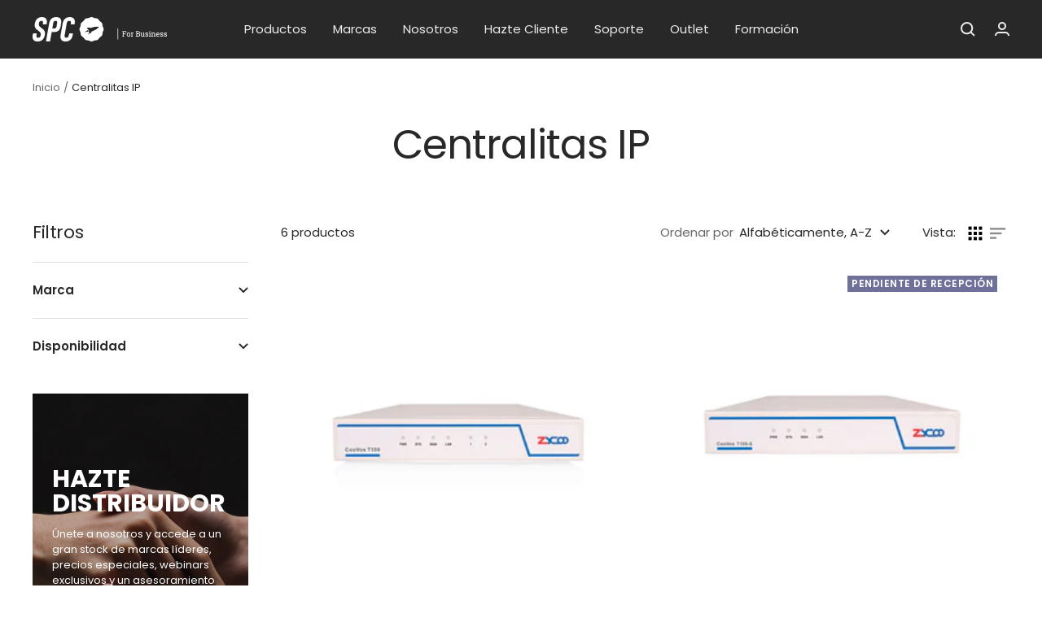

--- FILE ---
content_type: text/html; charset=utf-8
request_url: https://www.spcforbusiness.com/collections/centralitas-ip
body_size: 30411
content:
<!doctype html><html class="no-js" lang="es" dir="ltr">
  <head>
<script>
    window.dataLayer = window.dataLayer || [];
</script>
    
<!-- Google Tag Manager -->
<script>(function(w,d,s,l,i){w[l]=w[l]||[];w[l].push({'gtm.start':
new Date().getTime(),event:'gtm.js'});var f=d.getElementsByTagName(s)[0],
j=d.createElement(s),dl=l!='dataLayer'?'&l='+l:'';j.async=true;j.src=
'https://www.googletagmanager.com/gtm.js?id='+i+dl;f.parentNode.insertBefore(j,f);
})(window,document,'script','dataLayer','GTM-TZD4HGM');</script>
<!-- End Google Tag Manager -->
    
    <meta charset="utf-8">
    <meta name="viewport" content="width=device-width, initial-scale=1.0, height=device-height, minimum-scale=1.0, maximum-scale=1.0">
    <meta name="theme-color" content="#282828">

    <title>Centralitas IP</title><link rel="canonical" href="https://www.spcforbusiness.com/collections/centralitas-ip"><link rel="shortcut icon" href="//www.spcforbusiness.com/cdn/shop/files/SPC_FAVICON_96x96.png?v=1674464183" type="image/png"><link rel="preconnect" href="https://cdn.shopify.com">
    <link rel="dns-prefetch" href="https://productreviews.shopifycdn.com">
    <link rel="dns-prefetch" href="https://www.google-analytics.com"><link rel="preconnect" href="https://fonts.shopifycdn.com" crossorigin><link rel="preload" as="style" href="//www.spcforbusiness.com/cdn/shop/t/38/assets/theme.css?v=47540823996105922441713871812">
    <link rel="preload" as="script" href="//www.spcforbusiness.com/cdn/shop/t/38/assets/vendor.js?v=31715688253868339281713871812">
    <link rel="preload" as="script" href="//www.spcforbusiness.com/cdn/shop/t/38/assets/theme.js?v=5254714526788883471713871812"><meta property="og:type" content="website">
  <meta property="og:title" content="Centralitas IP"><meta property="og:image" content="http://www.spcforbusiness.com/cdn/shop/files/SPC4B.png?v=1675849174">
  <meta property="og:image:secure_url" content="https://www.spcforbusiness.com/cdn/shop/files/SPC4B.png?v=1675849174">
  <meta property="og:image:width" content="1200">
  <meta property="og:image:height" content="628"><meta property="og:url" content="https://www.spcforbusiness.com/collections/centralitas-ip">
<meta property="og:site_name" content="SPC For Business"><meta name="twitter:card" content="summary"><meta name="twitter:title" content="Centralitas IP">
  <meta name="twitter:description" content=""><meta name="twitter:image" content="https://www.spcforbusiness.com/cdn/shop/files/SPC4B_1200x1200_crop_center.png?v=1675849174">
  <meta name="twitter:image:alt" content="">
    


  <script type="application/ld+json">
  {
    "@context": "https://schema.org",
    "@type": "BreadcrumbList",
  "itemListElement": [{
      "@type": "ListItem",
      "position": 1,
      "name": "Inicio",
      "item": "https://www.spcforbusiness.com"
    },{
          "@type": "ListItem",
          "position": 2,
          "name": "Centralitas IP",
          "item": "https://www.spcforbusiness.com/collections/centralitas-ip"
        }]
  }
  </script>


    <link rel="preload" href="//www.spcforbusiness.com/cdn/fonts/poppins/poppins_n7.56758dcf284489feb014a026f3727f2f20a54626.woff2" as="font" type="font/woff2" crossorigin><link rel="preload" href="//www.spcforbusiness.com/cdn/fonts/poppins/poppins_n4.0ba78fa5af9b0e1a374041b3ceaadf0a43b41362.woff2" as="font" type="font/woff2" crossorigin><style>
  /* Typography (heading) */
  @font-face {
  font-family: Poppins;
  font-weight: 700;
  font-style: normal;
  font-display: swap;
  src: url("//www.spcforbusiness.com/cdn/fonts/poppins/poppins_n7.56758dcf284489feb014a026f3727f2f20a54626.woff2") format("woff2"),
       url("//www.spcforbusiness.com/cdn/fonts/poppins/poppins_n7.f34f55d9b3d3205d2cd6f64955ff4b36f0cfd8da.woff") format("woff");
}

@font-face {
  font-family: Poppins;
  font-weight: 700;
  font-style: italic;
  font-display: swap;
  src: url("//www.spcforbusiness.com/cdn/fonts/poppins/poppins_i7.42fd71da11e9d101e1e6c7932199f925f9eea42d.woff2") format("woff2"),
       url("//www.spcforbusiness.com/cdn/fonts/poppins/poppins_i7.ec8499dbd7616004e21155106d13837fff4cf556.woff") format("woff");
}

/* Typography (body) */
  @font-face {
  font-family: Poppins;
  font-weight: 400;
  font-style: normal;
  font-display: swap;
  src: url("//www.spcforbusiness.com/cdn/fonts/poppins/poppins_n4.0ba78fa5af9b0e1a374041b3ceaadf0a43b41362.woff2") format("woff2"),
       url("//www.spcforbusiness.com/cdn/fonts/poppins/poppins_n4.214741a72ff2596839fc9760ee7a770386cf16ca.woff") format("woff");
}

@font-face {
  font-family: Poppins;
  font-weight: 400;
  font-style: italic;
  font-display: swap;
  src: url("//www.spcforbusiness.com/cdn/fonts/poppins/poppins_i4.846ad1e22474f856bd6b81ba4585a60799a9f5d2.woff2") format("woff2"),
       url("//www.spcforbusiness.com/cdn/fonts/poppins/poppins_i4.56b43284e8b52fc64c1fd271f289a39e8477e9ec.woff") format("woff");
}

@font-face {
  font-family: Poppins;
  font-weight: 600;
  font-style: normal;
  font-display: swap;
  src: url("//www.spcforbusiness.com/cdn/fonts/poppins/poppins_n6.aa29d4918bc243723d56b59572e18228ed0786f6.woff2") format("woff2"),
       url("//www.spcforbusiness.com/cdn/fonts/poppins/poppins_n6.5f815d845fe073750885d5b7e619ee00e8111208.woff") format("woff");
}

@font-face {
  font-family: Poppins;
  font-weight: 600;
  font-style: italic;
  font-display: swap;
  src: url("//www.spcforbusiness.com/cdn/fonts/poppins/poppins_i6.bb8044d6203f492888d626dafda3c2999253e8e9.woff2") format("woff2"),
       url("//www.spcforbusiness.com/cdn/fonts/poppins/poppins_i6.e233dec1a61b1e7dead9f920159eda42280a02c3.woff") format("woff");
}

:root {--heading-color: 40, 40, 40;
    --text-color: 40, 40, 40;
    --background: 255, 255, 255;
    --secondary-background: 245, 245, 245;
    --border-color: 223, 223, 223;
    --border-color-darker: 169, 169, 169;
    --success-color: 46, 158, 123;
    --success-background: 213, 236, 229;
    --error-color: 222, 42, 42;
    --error-background: 253, 240, 240;
    --primary-button-background: 40, 40, 40;
    --primary-button-text-color: 255, 255, 255;
    --secondary-button-background: 255, 255, 255;
    --secondary-button-text-color: 40, 40, 40;
    --product-star-rating: 246, 164, 41;
    --product-on-sale-accent: 222, 42, 42;
    --product-sold-out-accent: 111, 113, 155;
    --product-custom-label-background: 40, 40, 40;
    --product-custom-label-text-color: 255, 255, 255;
    --product-custom-label-2-background: 243, 255, 52;
    --product-custom-label-2-text-color: 0, 0, 0;
    --product-low-stock-text-color: 222, 42, 42;
    --product-in-stock-text-color: 46, 158, 123;
    --loading-bar-background: 40, 40, 40;

    /* We duplicate some "base" colors as root colors, which is useful to use on drawer elements or popover without. Those should not be overridden to avoid issues */
    --root-heading-color: 40, 40, 40;
    --root-text-color: 40, 40, 40;
    --root-background: 255, 255, 255;
    --root-border-color: 223, 223, 223;
    --root-primary-button-background: 40, 40, 40;
    --root-primary-button-text-color: 255, 255, 255;

    --base-font-size: 15px;
    --heading-font-family: Poppins, sans-serif;
    --heading-font-weight: 700;
    --heading-font-style: normal;
    --heading-text-transform: normal;
    --text-font-family: Poppins, sans-serif;
    --text-font-weight: 400;
    --text-font-style: normal;
    --text-font-bold-weight: 600;

    /* Typography (font size) */
    --heading-xxsmall-font-size: 10px;
    --heading-xsmall-font-size: 10px;
    --heading-small-font-size: 11px;
    --heading-large-font-size: 32px;
    --heading-h1-font-size: 32px;
    --heading-h2-font-size: 28px;
    --heading-h3-font-size: 26px;
    --heading-h4-font-size: 22px;
    --heading-h5-font-size: 18px;
    --heading-h6-font-size: 16px;

    /* Control the look and feel of the theme by changing radius of various elements */
    --button-border-radius: 0px;
    --block-border-radius: 0px;
    --block-border-radius-reduced: 0px;
    --color-swatch-border-radius: 0px;

    /* Button size */
    --button-height: 48px;
    --button-small-height: 40px;

    /* Form related */
    --form-input-field-height: 48px;
    --form-input-gap: 16px;
    --form-submit-margin: 24px;

    /* Product listing related variables */
    --product-list-block-spacing: 32px;

    /* Video related */
    --play-button-background: 255, 255, 255;
    --play-button-arrow: 40, 40, 40;

    /* RTL support */
    --transform-logical-flip: 1;
    --transform-origin-start: left;
    --transform-origin-end: right;

    /* Other */
    --zoom-cursor-svg-url: url(//www.spcforbusiness.com/cdn/shop/t/38/assets/zoom-cursor.svg?v=39908859784506347231713871812);
    --arrow-right-svg-url: url(//www.spcforbusiness.com/cdn/shop/t/38/assets/arrow-right.svg?v=40046868119262634591713871812);
    --arrow-left-svg-url: url(//www.spcforbusiness.com/cdn/shop/t/38/assets/arrow-left.svg?v=158856395986752206651713871812);

    /* Some useful variables that we can reuse in our CSS. Some explanation are needed for some of them:
       - container-max-width-minus-gutters: represents the container max width without the edge gutters
       - container-outer-width: considering the screen width, represent all the space outside the container
       - container-outer-margin: same as container-outer-width but get set to 0 inside a container
       - container-inner-width: the effective space inside the container (minus gutters)
       - grid-column-width: represents the width of a single column of the grid
       - vertical-breather: this is a variable that defines the global "spacing" between sections, and inside the section
                            to create some "breath" and minimum spacing
     */
    --container-max-width: 1600px;
    --container-gutter: 24px;
    --container-max-width-minus-gutters: calc(var(--container-max-width) - (var(--container-gutter)) * 2);
    --container-outer-width: max(calc((100vw - var(--container-max-width-minus-gutters)) / 2), var(--container-gutter));
    --container-outer-margin: var(--container-outer-width);
    --container-inner-width: calc(100vw - var(--container-outer-width) * 2);

    --grid-column-count: 10;
    --grid-gap: 24px;
    --grid-column-width: calc((100vw - var(--container-outer-width) * 2 - var(--grid-gap) * (var(--grid-column-count) - 1)) / var(--grid-column-count));

    --vertical-breather: 36px;
    --vertical-breather-tight: 36px;

    /* Shopify related variables */
    --payment-terms-background-color: #ffffff;
  }

  @media screen and (min-width: 741px) {
    :root {
      --container-gutter: 40px;
      --grid-column-count: 20;
      --vertical-breather: 48px;
      --vertical-breather-tight: 48px;

      /* Typography (font size) */
      --heading-xsmall-font-size: 11px;
      --heading-small-font-size: 12px;
      --heading-large-font-size: 48px;
      --heading-h1-font-size: 48px;
      --heading-h2-font-size: 36px;
      --heading-h3-font-size: 30px;
      --heading-h4-font-size: 22px;
      --heading-h5-font-size: 18px;
      --heading-h6-font-size: 16px;

      /* Form related */
      --form-input-field-height: 52px;
      --form-submit-margin: 32px;

      /* Button size */
      --button-height: 52px;
      --button-small-height: 44px;
    }
  }

  @media screen and (min-width: 1200px) {
    :root {
      --vertical-breather: 64px;
      --vertical-breather-tight: 48px;
      --product-list-block-spacing: 48px;

      /* Typography */
      --heading-large-font-size: 58px;
      --heading-h1-font-size: 50px;
      --heading-h2-font-size: 44px;
      --heading-h3-font-size: 32px;
      --heading-h4-font-size: 26px;
      --heading-h5-font-size: 22px;
      --heading-h6-font-size: 16px;
    }
  }

  @media screen and (min-width: 1600px) {
    :root {
      --vertical-breather: 64px;
      --vertical-breather-tight: 48px;
    }
  }
</style>
    <script>
  // This allows to expose several variables to the global scope, to be used in scripts
  window.themeVariables = {
    settings: {
      direction: "ltr",
      pageType: "collection",
      cartCount: 0,
      moneyFormat: "€{{amount_with_comma_separator}}",
      moneyWithCurrencyFormat: "€{{amount_with_comma_separator}} EUR",
      showVendor: false,
      discountMode: "saving",
      currencyCodeEnabled: false,
      searchMode: "product,article,page,collection",
      searchUnavailableProducts: "last",
      cartType: "drawer",
      cartCurrency: "EUR",
      mobileZoomFactor: 2.5
    },

    routes: {
      host: "www.spcforbusiness.com",
      rootUrl: "\/",
      rootUrlWithoutSlash: '',
      cartUrl: "\/cart",
      cartAddUrl: "\/cart\/add",
      cartChangeUrl: "\/cart\/change",
      searchUrl: "\/search",
      predictiveSearchUrl: "\/search\/suggest",
      productRecommendationsUrl: "\/recommendations\/products"
    },

    strings: {
      accessibilityDelete: "Borrar",
      accessibilityClose: "Cerrar",
      collectionSoldOut: "Pendiente de recepción",
      collectionDiscount: "Ahorra @savings@",
      productSalePrice: "Precio de oferta",
      productRegularPrice: "Precio normal",
      productFormUnavailable: "No disponible",
      productFormSoldOut: "Pendiente de recepción",
      productFormPreOrder: "Reservar",
      productFormAddToCart: "Añadir a la cesta",
      searchNoResults: "No se han encontrado resultados.",
      searchNewSearch: "Nueva búsqueda",
      searchProducts: "Productos",
      searchArticles: "Diario",
      searchPages: "Páginas",
      searchCollections: "Collecciones",
      cartViewCart: "Ver carrito",
      cartItemAdded: "¡Articulo añadido a su carrito!",
      cartItemAddedShort: "¡Agregado a su carrito!",
      cartAddOrderNote: "¿Necesitas personalizar algo del pedido? Pulsa aquí",
      cartEditOrderNote: "Modificar nota de pedido",
      shippingEstimatorNoResults: "Lo sentimos, no realizamos envíos a esa dirección",
      shippingEstimatorOneResult: "Los gastos de envío para tu dirección serán:",
      shippingEstimatorMultipleResults: "Hay varias tarifas de envío disponibles para su dirección:",
      shippingEstimatorError: "Se ha producido uno o más errores al recuperar las tarifas de envío:"
    },

    libs: {
      flickity: "\/\/www.spcforbusiness.com\/cdn\/shop\/t\/38\/assets\/flickity.js?v=176646718982628074891713871812",
      photoswipe: "\/\/www.spcforbusiness.com\/cdn\/shop\/t\/38\/assets\/photoswipe.js?v=132268647426145925301713871812",
      qrCode: "\/\/www.spcforbusiness.com\/cdn\/shopifycloud\/storefront\/assets\/themes_support\/vendor\/qrcode-3f2b403b.js"
    },

    breakpoints: {
      phone: 'screen and (max-width: 740px)',
      tablet: 'screen and (min-width: 741px) and (max-width: 999px)',
      tabletAndUp: 'screen and (min-width: 741px)',
      pocket: 'screen and (max-width: 999px)',
      lap: 'screen and (min-width: 1000px) and (max-width: 1199px)',
      lapAndUp: 'screen and (min-width: 1000px)',
      desktop: 'screen and (min-width: 1200px)',
      wide: 'screen and (min-width: 1400px)'
    }
  };

  if ('noModule' in HTMLScriptElement.prototype) {
    // Old browsers (like IE) that does not support module will be considered as if not executing JS at all
    document.documentElement.className = document.documentElement.className.replace('no-js', 'js');

    requestAnimationFrame(() => {
      const viewportHeight = (window.visualViewport ? window.visualViewport.height : document.documentElement.clientHeight);
      document.documentElement.style.setProperty('--window-height',viewportHeight + 'px');
    });
  }</script>

    <link rel="stylesheet" href="//www.spcforbusiness.com/cdn/shop/t/38/assets/theme.css?v=47540823996105922441713871812">
 
    <script src="//www.spcforbusiness.com/cdn/shop/t/38/assets/vendor.js?v=31715688253868339281713871812" defer></script>
    <script src="//www.spcforbusiness.com/cdn/shop/t/38/assets/theme.js?v=5254714526788883471713871812" defer></script>
    <script src="//www.spcforbusiness.com/cdn/shop/t/38/assets/custom.js?v=85261435173957513281713871812" defer></script>
    
    
      <script src="//www.spcforbusiness.com/cdn/shop/t/38/assets/collection-sorting.js?v=84716444255731865621713871812" defer></script>
    

    <link href="//www.spcforbusiness.com/cdn/shop/t/38/assets/custom.scss.css?v=177614967691028445581713871812" rel="stylesheet" type="text/css" media="all" />
                        
                        
    <script>window.performance && window.performance.mark && window.performance.mark('shopify.content_for_header.start');</script><meta id="shopify-digital-wallet" name="shopify-digital-wallet" content="/62471733460/digital_wallets/dialog">
<meta name="shopify-checkout-api-token" content="517de944afdb7e35cf4dc5242ac114a0">
<link rel="alternate" type="application/atom+xml" title="Feed" href="/collections/centralitas-ip.atom" />
<link rel="alternate" type="application/json+oembed" href="https://www.spcforbusiness.com/collections/centralitas-ip.oembed">
<script async="async" src="/checkouts/internal/preloads.js?locale=es-ES"></script>
<script id="apple-pay-shop-capabilities" type="application/json">{"shopId":62471733460,"countryCode":"ES","currencyCode":"EUR","merchantCapabilities":["supports3DS"],"merchantId":"gid:\/\/shopify\/Shop\/62471733460","merchantName":"SPC For Business","requiredBillingContactFields":["postalAddress","email","phone"],"requiredShippingContactFields":["postalAddress","email","phone"],"shippingType":"shipping","supportedNetworks":["visa","maestro","masterCard","amex"],"total":{"type":"pending","label":"SPC For Business","amount":"1.00"},"shopifyPaymentsEnabled":true,"supportsSubscriptions":true}</script>
<script id="shopify-features" type="application/json">{"accessToken":"517de944afdb7e35cf4dc5242ac114a0","betas":["rich-media-storefront-analytics"],"domain":"www.spcforbusiness.com","predictiveSearch":true,"shopId":62471733460,"locale":"es"}</script>
<script>var Shopify = Shopify || {};
Shopify.shop = "spc-b2b.myshopify.com";
Shopify.locale = "es";
Shopify.currency = {"active":"EUR","rate":"1.0"};
Shopify.country = "ES";
Shopify.theme = {"name":"[LIVE THEME] 02\/05\/24","id":161346027854,"schema_name":"Focal","schema_version":"8.7.10","theme_store_id":714,"role":"main"};
Shopify.theme.handle = "null";
Shopify.theme.style = {"id":null,"handle":null};
Shopify.cdnHost = "www.spcforbusiness.com/cdn";
Shopify.routes = Shopify.routes || {};
Shopify.routes.root = "/";</script>
<script type="module">!function(o){(o.Shopify=o.Shopify||{}).modules=!0}(window);</script>
<script>!function(o){function n(){var o=[];function n(){o.push(Array.prototype.slice.apply(arguments))}return n.q=o,n}var t=o.Shopify=o.Shopify||{};t.loadFeatures=n(),t.autoloadFeatures=n()}(window);</script>
<script id="shop-js-analytics" type="application/json">{"pageType":"collection"}</script>
<script defer="defer" async type="module" src="//www.spcforbusiness.com/cdn/shopifycloud/shop-js/modules/v2/client.init-shop-cart-sync_BauuRneq.es.esm.js"></script>
<script defer="defer" async type="module" src="//www.spcforbusiness.com/cdn/shopifycloud/shop-js/modules/v2/chunk.common_JQpvZAPo.esm.js"></script>
<script defer="defer" async type="module" src="//www.spcforbusiness.com/cdn/shopifycloud/shop-js/modules/v2/chunk.modal_Cc_JA9bg.esm.js"></script>
<script type="module">
  await import("//www.spcforbusiness.com/cdn/shopifycloud/shop-js/modules/v2/client.init-shop-cart-sync_BauuRneq.es.esm.js");
await import("//www.spcforbusiness.com/cdn/shopifycloud/shop-js/modules/v2/chunk.common_JQpvZAPo.esm.js");
await import("//www.spcforbusiness.com/cdn/shopifycloud/shop-js/modules/v2/chunk.modal_Cc_JA9bg.esm.js");

  window.Shopify.SignInWithShop?.initShopCartSync?.({"fedCMEnabled":true,"windoidEnabled":true});

</script>
<script>(function() {
  var isLoaded = false;
  function asyncLoad() {
    if (isLoaded) return;
    isLoaded = true;
    var urls = ["https:\/\/reorder-master.hulkapps.com\/reorderjs\/re-order.js?1692547872\u0026shop=spc-b2b.myshopify.com","https:\/\/wishlisthero-assets.revampco.com\/store-front\/bundle2.js?shop=spc-b2b.myshopify.com","https:\/\/gdprcdn.b-cdn.net\/js\/gdpr_cookie_consent.min.js?shop=spc-b2b.myshopify.com","https:\/\/chimpstatic.com\/mcjs-connected\/js\/users\/adfa5ae33d65c1f49f8d845c7\/ac6660a5548f4c5197898ffca.js?shop=spc-b2b.myshopify.com"];
    for (var i = 0; i < urls.length; i++) {
      var s = document.createElement('script');
      s.type = 'text/javascript';
      s.async = true;
      s.src = urls[i];
      var x = document.getElementsByTagName('script')[0];
      x.parentNode.insertBefore(s, x);
    }
  };
  if(window.attachEvent) {
    window.attachEvent('onload', asyncLoad);
  } else {
    window.addEventListener('load', asyncLoad, false);
  }
})();</script>
<script id="__st">var __st={"a":62471733460,"offset":3600,"reqid":"b9d96ec6-0977-400e-a3e0-96d6a4ffc76c-1769598824","pageurl":"www.spcforbusiness.com\/collections\/centralitas-ip","u":"1d31bb17d192","p":"collection","rtyp":"collection","rid":601249055054};</script>
<script>window.ShopifyPaypalV4VisibilityTracking = true;</script>
<script id="captcha-bootstrap">!function(){'use strict';const t='contact',e='account',n='new_comment',o=[[t,t],['blogs',n],['comments',n],[t,'customer']],c=[[e,'customer_login'],[e,'guest_login'],[e,'recover_customer_password'],[e,'create_customer']],r=t=>t.map((([t,e])=>`form[action*='/${t}']:not([data-nocaptcha='true']) input[name='form_type'][value='${e}']`)).join(','),a=t=>()=>t?[...document.querySelectorAll(t)].map((t=>t.form)):[];function s(){const t=[...o],e=r(t);return a(e)}const i='password',u='form_key',d=['recaptcha-v3-token','g-recaptcha-response','h-captcha-response',i],f=()=>{try{return window.sessionStorage}catch{return}},m='__shopify_v',_=t=>t.elements[u];function p(t,e,n=!1){try{const o=window.sessionStorage,c=JSON.parse(o.getItem(e)),{data:r}=function(t){const{data:e,action:n}=t;return t[m]||n?{data:e,action:n}:{data:t,action:n}}(c);for(const[e,n]of Object.entries(r))t.elements[e]&&(t.elements[e].value=n);n&&o.removeItem(e)}catch(o){console.error('form repopulation failed',{error:o})}}const l='form_type',E='cptcha';function T(t){t.dataset[E]=!0}const w=window,h=w.document,L='Shopify',v='ce_forms',y='captcha';let A=!1;((t,e)=>{const n=(g='f06e6c50-85a8-45c8-87d0-21a2b65856fe',I='https://cdn.shopify.com/shopifycloud/storefront-forms-hcaptcha/ce_storefront_forms_captcha_hcaptcha.v1.5.2.iife.js',D={infoText:'Protegido por hCaptcha',privacyText:'Privacidad',termsText:'Términos'},(t,e,n)=>{const o=w[L][v],c=o.bindForm;if(c)return c(t,g,e,D).then(n);var r;o.q.push([[t,g,e,D],n]),r=I,A||(h.body.append(Object.assign(h.createElement('script'),{id:'captcha-provider',async:!0,src:r})),A=!0)});var g,I,D;w[L]=w[L]||{},w[L][v]=w[L][v]||{},w[L][v].q=[],w[L][y]=w[L][y]||{},w[L][y].protect=function(t,e){n(t,void 0,e),T(t)},Object.freeze(w[L][y]),function(t,e,n,w,h,L){const[v,y,A,g]=function(t,e,n){const i=e?o:[],u=t?c:[],d=[...i,...u],f=r(d),m=r(i),_=r(d.filter((([t,e])=>n.includes(e))));return[a(f),a(m),a(_),s()]}(w,h,L),I=t=>{const e=t.target;return e instanceof HTMLFormElement?e:e&&e.form},D=t=>v().includes(t);t.addEventListener('submit',(t=>{const e=I(t);if(!e)return;const n=D(e)&&!e.dataset.hcaptchaBound&&!e.dataset.recaptchaBound,o=_(e),c=g().includes(e)&&(!o||!o.value);(n||c)&&t.preventDefault(),c&&!n&&(function(t){try{if(!f())return;!function(t){const e=f();if(!e)return;const n=_(t);if(!n)return;const o=n.value;o&&e.removeItem(o)}(t);const e=Array.from(Array(32),(()=>Math.random().toString(36)[2])).join('');!function(t,e){_(t)||t.append(Object.assign(document.createElement('input'),{type:'hidden',name:u})),t.elements[u].value=e}(t,e),function(t,e){const n=f();if(!n)return;const o=[...t.querySelectorAll(`input[type='${i}']`)].map((({name:t})=>t)),c=[...d,...o],r={};for(const[a,s]of new FormData(t).entries())c.includes(a)||(r[a]=s);n.setItem(e,JSON.stringify({[m]:1,action:t.action,data:r}))}(t,e)}catch(e){console.error('failed to persist form',e)}}(e),e.submit())}));const S=(t,e)=>{t&&!t.dataset[E]&&(n(t,e.some((e=>e===t))),T(t))};for(const o of['focusin','change'])t.addEventListener(o,(t=>{const e=I(t);D(e)&&S(e,y())}));const B=e.get('form_key'),M=e.get(l),P=B&&M;t.addEventListener('DOMContentLoaded',(()=>{const t=y();if(P)for(const e of t)e.elements[l].value===M&&p(e,B);[...new Set([...A(),...v().filter((t=>'true'===t.dataset.shopifyCaptcha))])].forEach((e=>S(e,t)))}))}(h,new URLSearchParams(w.location.search),n,t,e,['guest_login'])})(!0,!0)}();</script>
<script integrity="sha256-4kQ18oKyAcykRKYeNunJcIwy7WH5gtpwJnB7kiuLZ1E=" data-source-attribution="shopify.loadfeatures" defer="defer" src="//www.spcforbusiness.com/cdn/shopifycloud/storefront/assets/storefront/load_feature-a0a9edcb.js" crossorigin="anonymous"></script>
<script data-source-attribution="shopify.dynamic_checkout.dynamic.init">var Shopify=Shopify||{};Shopify.PaymentButton=Shopify.PaymentButton||{isStorefrontPortableWallets:!0,init:function(){window.Shopify.PaymentButton.init=function(){};var t=document.createElement("script");t.src="https://www.spcforbusiness.com/cdn/shopifycloud/portable-wallets/latest/portable-wallets.es.js",t.type="module",document.head.appendChild(t)}};
</script>
<script data-source-attribution="shopify.dynamic_checkout.buyer_consent">
  function portableWalletsHideBuyerConsent(e){var t=document.getElementById("shopify-buyer-consent"),n=document.getElementById("shopify-subscription-policy-button");t&&n&&(t.classList.add("hidden"),t.setAttribute("aria-hidden","true"),n.removeEventListener("click",e))}function portableWalletsShowBuyerConsent(e){var t=document.getElementById("shopify-buyer-consent"),n=document.getElementById("shopify-subscription-policy-button");t&&n&&(t.classList.remove("hidden"),t.removeAttribute("aria-hidden"),n.addEventListener("click",e))}window.Shopify?.PaymentButton&&(window.Shopify.PaymentButton.hideBuyerConsent=portableWalletsHideBuyerConsent,window.Shopify.PaymentButton.showBuyerConsent=portableWalletsShowBuyerConsent);
</script>
<script data-source-attribution="shopify.dynamic_checkout.cart.bootstrap">document.addEventListener("DOMContentLoaded",(function(){function t(){return document.querySelector("shopify-accelerated-checkout-cart, shopify-accelerated-checkout")}if(t())Shopify.PaymentButton.init();else{new MutationObserver((function(e,n){t()&&(Shopify.PaymentButton.init(),n.disconnect())})).observe(document.body,{childList:!0,subtree:!0})}}));
</script>
<link id="shopify-accelerated-checkout-styles" rel="stylesheet" media="screen" href="https://www.spcforbusiness.com/cdn/shopifycloud/portable-wallets/latest/accelerated-checkout-backwards-compat.css" crossorigin="anonymous">
<style id="shopify-accelerated-checkout-cart">
        #shopify-buyer-consent {
  margin-top: 1em;
  display: inline-block;
  width: 100%;
}

#shopify-buyer-consent.hidden {
  display: none;
}

#shopify-subscription-policy-button {
  background: none;
  border: none;
  padding: 0;
  text-decoration: underline;
  font-size: inherit;
  cursor: pointer;
}

#shopify-subscription-policy-button::before {
  box-shadow: none;
}

      </style>

<script>window.performance && window.performance.mark && window.performance.mark('shopify.content_for_header.end');</script>
    <link href='https://fonts.googleapis.com/css?family=Lato:300,400,700,900|Manjari:400,700|Nunito:300,400,600,700,800|Roboto:300,400,500,700,900&display=swap' rel='stylesheet'>
                                   <link rel='stylesheet' href='https://reorder-master.hulkapps.com/css/re-order.css?v=2022-09-16 11:24:07'>
  
<!-- Font icon for header icons -->
<link href="https://wishlisthero-assets.revampco.com/safe-icons/css/wishlisthero-icons.css" rel="stylesheet"/>
<!-- Style for floating buttons and others -->
<style type="text/css">
    .wishlisthero-floating {
        position: absolute;
          right:5px;
        top: 5px;
        z-index: 23;
        border-radius: 100%;
    }

    .wishlisthero-floating:hover {
        background-color: rgba(0, 0, 0, 0.05);
    }

    .wishlisthero-floating button {
        font-size: 20px !important;
        width: 40px !important;
        padding: 0.125em 0 0 !important;
    }
.MuiTypography-body2 ,.MuiTypography-body1 ,.MuiTypography-caption ,.MuiTypography-button ,.MuiTypography-h1 ,.MuiTypography-h2 ,.MuiTypography-h3 ,.MuiTypography-h4 ,.MuiTypography-h5 ,.MuiTypography-h6 ,.MuiTypography-subtitle1 ,.MuiTypography-subtitle2 ,.MuiTypography-overline , MuiButton-root,  .MuiCardHeader-title a{
     font-family: inherit !important; /*Roboto, Helvetica, Arial, sans-serif;*/
}
.MuiTypography-h1 , .MuiTypography-h2 , .MuiTypography-h3 , .MuiTypography-h4 , .MuiTypography-h5 , .MuiTypography-h6 ,  .MuiCardHeader-title a{
     font-family: ,  !important;
     font-family: ,  !important;
     font-family: ,  !important;
     font-family: ,  !important;
}

    /****************************************************************************************/
    /* For some theme shared view need some spacing */
    /*
    #wishlist-hero-shared-list-view {
  margin-top: 15px;
  margin-bottom: 15px;
}
#wishlist-hero-shared-list-view h1 {
  padding-left: 5px;
}

#wishlisthero-product-page-button-container {
  padding-top: 15px;
}
*/
    /****************************************************************************************/
    /* #wishlisthero-product-page-button-container button {
  padding-left: 1px !important;
} */
    /****************************************************************************************/
    /* Customize the indicator when wishlist has items AND the normal indicator not working */
/*     span.wishlist-hero-items-count {

  top: 0px;
  right: -6px;



}

@media screen and (max-width: 749px){
.wishlisthero-product-page-button-container{
width:100%
}
.wishlisthero-product-page-button-container button{
 margin-left:auto !important; margin-right: auto !important;
}
}
@media screen and (max-width: 749px) {
span.wishlist-hero-items-count {
top: 10px;
right: 3px;
}
}*/
</style>
<script>window.wishlisthero_cartDotClasses=['site-header__cart-count', 'is-visible'];</script>
 <script type='text/javascript'>try{
   window.WishListHero_setting = {"ButtonColor":"rgba(0, 0, 0, 1)","IconColor":"rgba(255, 255, 255, 1)","IconType":"Heart","ButtonTextBeforeAdding":"AÑADIR A LISTA DE FAVORITOS","ButtonTextAfterAdding":"AÑADIDO A FAVORITOS","AnimationAfterAddition":"Blink","ButtonTextAddToCart":"AÑADIR A LA CESTA","ButtonTextOutOfStock":"SIN STOCK","ButtonTextAddAllToCart":"AÑADIR TODOS A LA LISTA","ButtonTextRemoveAllToCart":"ELIMINAR TODOS DE LA LISTA","AddedProductNotificationText":"Producto añadido a favoritos con éxito","AddedProductToCartNotificationText":"Producto añadido al carrito con éxito","ViewCartLinkText":"Ver carrito","SharePopup_TitleText":"Share My wishlist","SharePopup_shareBtnText":"Share","SharePopup_shareHederText":"Share on Social Networks","SharePopup_shareCopyText":"Or copy Wishlist link to share","SharePopup_shareCancelBtnText":"cancelar","SharePopup_shareCopyBtnText":"copy","SendEMailPopup_BtnText":"send email","SendEMailPopup_FromText":"From Name","SendEMailPopup_ToText":"To email","SendEMailPopup_BodyText":"Body","SendEMailPopup_SendBtnText":"send","SendEMailPopup_TitleText":"Send My Wislist via Email","AddProductMessageText":"¿Estas seguro de que quieres añadir todos los productos al carrito?","RemoveProductMessageText":"¿Estas seguro de que quieres eliminar todos los productos del carrito?","RemoveAllProductMessageText":"¿Estas seguro de que quieres eliminar todos los productos de la lista de favoritos?","RemovedProductNotificationText":"Producto eliminado con éxito","AddAllOutOfStockProductNotificationText":"Parece que hay un error en tu solicitud, prueba de nuevo más tarde","RemovePopupOkText":"ok","RemovePopup_HeaderText":"¿ESTAS SEGURO?","ViewWishlistText":"Ver lista de favoritos","EmptyWishlistText":"no hay productos en la lista de favoritos","BuyNowButtonText":"Buy Now","BuyNowButtonColor":"rgb(144, 86, 162)","BuyNowTextButtonColor":"rgb(255, 255, 255)","Wishlist_Title":"Productos favoritos","WishlistHeaderTitleAlignment":"Center","WishlistProductImageSize":"Normal","PriceColor":"rgb(0, 122, 206)","HeaderFontSize":"30","PriceFontSize":"18","ProductNameFontSize":"16","LaunchPointType":"header_menu","DisplayWishlistAs":"seprate_page","DisplayButtonAs":"icon_only","PopupSize":"md","HideAddToCartButton":true,"NoRedirectAfterAddToCart":false,"DisableGuestCustomer":false,"LoginPopupContent":"Please login to save your wishlist across devices.","LoginPopupLoginBtnText":"Login","LoginPopupContentFontSize":"20","NotificationPopupPosition":"right","WishlistButtonTextColor":"rgba(255, 255, 255, 1)","EnableRemoveFromWishlistAfterAddButtonText":"ELIMINAR DE FAVORITOS","_id":"632d825f4fe7d46260259a19","EnableCollection":false,"EnableShare":false,"RemovePowerBy":false,"EnableFBPixel":false,"DisapleApp":false,"FloatPointPossition":"bottom_right","HeartStateToggle":true,"HeaderMenuItemsIndicator":true,"EnableRemoveFromWishlistAfterAdd":true,"DisablePopupNotification":true,"Shop":"spc-b2b.myshopify.com","shop":"spc-b2b.myshopify.com","Status":"Active","Plan":"FREE"};  
  }catch(e){ console.error('Error loading config',e); } </script><!-- BEGIN app block: shopify://apps/consentmo-gdpr/blocks/gdpr_cookie_consent/4fbe573f-a377-4fea-9801-3ee0858cae41 -->


<!-- END app block --><!-- BEGIN app block: shopify://apps/hulk-form-builder/blocks/app-embed/b6b8dd14-356b-4725-a4ed-77232212b3c3 --><!-- BEGIN app snippet: hulkapps-formbuilder-theme-ext --><script type="text/javascript">
  
  if (typeof window.formbuilder_customer != "object") {
        window.formbuilder_customer = {}
  }

  window.hulkFormBuilder = {
    form_data: {},
    shop_data: {"shop_uQVroZcgq3IjRwR-rysecw":{"shop_uuid":"uQVroZcgq3IjRwR-rysecw","shop_timezone":"Europe\/Madrid","shop_id":95627,"shop_is_after_submit_enabled":true,"shop_shopify_plan":"basic","shop_shopify_domain":"spc-b2b.myshopify.com","shop_remove_watermark":false,"shop_created_at":"2023-11-23T15:45:34.296Z","is_skip_metafield":false,"shop_deleted":false,"shop_disabled":false}},
    settings_data: {"shop_settings":{"shop_customise_msgs":[],"default_customise_msgs":{"is_required":"is required","thank_you":"Thank you! The form was submitted successfully.","processing":"Processing...","valid_data":"Please provide valid data","valid_email":"Provide valid email format","valid_tags":"HTML Tags are not allowed","valid_phone":"Provide valid phone number","valid_captcha":"Please provide valid captcha response","valid_url":"Provide valid URL","only_number_alloud":"Provide valid number in","number_less":"must be less than","number_more":"must be more than","image_must_less":"Image must be less than 20MB","image_number":"Images allowed","image_extension":"Invalid extension! Please provide image file","error_image_upload":"Error in image upload. Please try again.","error_file_upload":"Error in file upload. Please try again.","your_response":"Your response","error_form_submit":"Error occur.Please try again after sometime.","email_submitted":"Form with this email is already submitted","invalid_email_by_zerobounce":"The email address you entered appears to be invalid. Please check it and try again.","download_file":"Download file","card_details_invalid":"Your card details are invalid","card_details":"Card details","please_enter_card_details":"Please enter card details","card_number":"Card number","exp_mm":"Exp MM","exp_yy":"Exp YY","crd_cvc":"CVV","payment_value":"Payment amount","please_enter_payment_amount":"Please enter payment amount","address1":"Address line 1","address2":"Address line 2","city":"City","province":"Province","zipcode":"Zip code","country":"Country","blocked_domain":"This form does not accept addresses from","file_must_less":"File must be less than 20MB","file_extension":"Invalid extension! Please provide file","only_file_number_alloud":"files allowed","previous":"Previous","next":"Next","must_have_a_input":"Please enter at least one field.","please_enter_required_data":"Please enter required data","atleast_one_special_char":"Include at least one special character","atleast_one_lowercase_char":"Include at least one lowercase character","atleast_one_uppercase_char":"Include at least one uppercase character","atleast_one_number":"Include at least one number","must_have_8_chars":"Must have 8 characters long","be_between_8_and_12_chars":"Be between 8 and 12 characters long","please_select":"Please Select","phone_submitted":"Form with this phone number is already submitted","user_res_parse_error":"Error while submitting the form","valid_same_values":"values must be same","product_choice_clear_selection":"Clear Selection","picture_choice_clear_selection":"Clear Selection","remove_all_for_file_image_upload":"Remove All","invalid_file_type_for_image_upload":"You can't upload files of this type.","invalid_file_type_for_signature_upload":"You can't upload files of this type.","max_files_exceeded_for_file_upload":"You can not upload any more files.","max_files_exceeded_for_image_upload":"You can not upload any more files.","file_already_exist":"File already uploaded","max_limit_exceed":"You have added the maximum number of text fields.","cancel_upload_for_file_upload":"Cancel upload","cancel_upload_for_image_upload":"Cancel upload","cancel_upload_for_signature_upload":"Cancel upload"},"shop_blocked_domains":[]}},
    features_data: {"shop_plan_features":{"shop_plan_features":["unlimited-forms","full-design-customization","export-form-submissions","multiple-recipients-for-form-submissions","multiple-admin-notifications","enable-captcha","unlimited-file-uploads","save-submitted-form-data","set-auto-response-message","conditional-logic","form-banner","save-as-draft-facility","include-user-response-in-admin-email","disable-form-submission","file-upload"]}},
    shop: null,
    shop_id: null,
    plan_features: null,
    validateDoubleQuotes: false,
    assets: {
      extraFunctions: "https://cdn.shopify.com/extensions/019bb5ee-ec40-7527-955d-c1b8751eb060/form-builder-by-hulkapps-50/assets/extra-functions.js",
      extraStyles: "https://cdn.shopify.com/extensions/019bb5ee-ec40-7527-955d-c1b8751eb060/form-builder-by-hulkapps-50/assets/extra-styles.css",
      bootstrapStyles: "https://cdn.shopify.com/extensions/019bb5ee-ec40-7527-955d-c1b8751eb060/form-builder-by-hulkapps-50/assets/theme-app-extension-bootstrap.css"
    },
    translations: {
      htmlTagNotAllowed: "HTML Tags are not allowed",
      sqlQueryNotAllowed: "SQL Queries are not allowed",
      doubleQuoteNotAllowed: "Double quotes are not allowed",
      vorwerkHttpWwwNotAllowed: "The words \u0026#39;http\u0026#39; and \u0026#39;www\u0026#39; are not allowed. Please remove them and try again.",
      maxTextFieldsReached: "You have added the maximum number of text fields.",
      avoidNegativeWords: "Avoid negative words: Don\u0026#39;t use negative words in your contact message.",
      customDesignOnly: "This form is for custom designs requests. For general inquiries please contact our team at info@stagheaddesigns.com",
      zerobounceApiErrorMsg: "We couldn\u0026#39;t verify your email due to a technical issue. Please try again later.",
    }

  }

  

  window.FbThemeAppExtSettingsHash = {}
  
</script><!-- END app snippet --><!-- END app block --><script src="https://cdn.shopify.com/extensions/019bb5ee-ec40-7527-955d-c1b8751eb060/form-builder-by-hulkapps-50/assets/form-builder-script.js" type="text/javascript" defer="defer"></script>
<script src="https://cdn.shopify.com/extensions/019c03f1-77ab-7060-9eab-97372c387bbe/consentmo-gdpr-613/assets/consentmo_cookie_consent.js" type="text/javascript" defer="defer"></script>
<link href="https://monorail-edge.shopifysvc.com" rel="dns-prefetch">
<script>(function(){if ("sendBeacon" in navigator && "performance" in window) {try {var session_token_from_headers = performance.getEntriesByType('navigation')[0].serverTiming.find(x => x.name == '_s').description;} catch {var session_token_from_headers = undefined;}var session_cookie_matches = document.cookie.match(/_shopify_s=([^;]*)/);var session_token_from_cookie = session_cookie_matches && session_cookie_matches.length === 2 ? session_cookie_matches[1] : "";var session_token = session_token_from_headers || session_token_from_cookie || "";function handle_abandonment_event(e) {var entries = performance.getEntries().filter(function(entry) {return /monorail-edge.shopifysvc.com/.test(entry.name);});if (!window.abandonment_tracked && entries.length === 0) {window.abandonment_tracked = true;var currentMs = Date.now();var navigation_start = performance.timing.navigationStart;var payload = {shop_id: 62471733460,url: window.location.href,navigation_start,duration: currentMs - navigation_start,session_token,page_type: "collection"};window.navigator.sendBeacon("https://monorail-edge.shopifysvc.com/v1/produce", JSON.stringify({schema_id: "online_store_buyer_site_abandonment/1.1",payload: payload,metadata: {event_created_at_ms: currentMs,event_sent_at_ms: currentMs}}));}}window.addEventListener('pagehide', handle_abandonment_event);}}());</script>
<script id="web-pixels-manager-setup">(function e(e,d,r,n,o){if(void 0===o&&(o={}),!Boolean(null===(a=null===(i=window.Shopify)||void 0===i?void 0:i.analytics)||void 0===a?void 0:a.replayQueue)){var i,a;window.Shopify=window.Shopify||{};var t=window.Shopify;t.analytics=t.analytics||{};var s=t.analytics;s.replayQueue=[],s.publish=function(e,d,r){return s.replayQueue.push([e,d,r]),!0};try{self.performance.mark("wpm:start")}catch(e){}var l=function(){var e={modern:/Edge?\/(1{2}[4-9]|1[2-9]\d|[2-9]\d{2}|\d{4,})\.\d+(\.\d+|)|Firefox\/(1{2}[4-9]|1[2-9]\d|[2-9]\d{2}|\d{4,})\.\d+(\.\d+|)|Chrom(ium|e)\/(9{2}|\d{3,})\.\d+(\.\d+|)|(Maci|X1{2}).+ Version\/(15\.\d+|(1[6-9]|[2-9]\d|\d{3,})\.\d+)([,.]\d+|)( \(\w+\)|)( Mobile\/\w+|) Safari\/|Chrome.+OPR\/(9{2}|\d{3,})\.\d+\.\d+|(CPU[ +]OS|iPhone[ +]OS|CPU[ +]iPhone|CPU IPhone OS|CPU iPad OS)[ +]+(15[._]\d+|(1[6-9]|[2-9]\d|\d{3,})[._]\d+)([._]\d+|)|Android:?[ /-](13[3-9]|1[4-9]\d|[2-9]\d{2}|\d{4,})(\.\d+|)(\.\d+|)|Android.+Firefox\/(13[5-9]|1[4-9]\d|[2-9]\d{2}|\d{4,})\.\d+(\.\d+|)|Android.+Chrom(ium|e)\/(13[3-9]|1[4-9]\d|[2-9]\d{2}|\d{4,})\.\d+(\.\d+|)|SamsungBrowser\/([2-9]\d|\d{3,})\.\d+/,legacy:/Edge?\/(1[6-9]|[2-9]\d|\d{3,})\.\d+(\.\d+|)|Firefox\/(5[4-9]|[6-9]\d|\d{3,})\.\d+(\.\d+|)|Chrom(ium|e)\/(5[1-9]|[6-9]\d|\d{3,})\.\d+(\.\d+|)([\d.]+$|.*Safari\/(?![\d.]+ Edge\/[\d.]+$))|(Maci|X1{2}).+ Version\/(10\.\d+|(1[1-9]|[2-9]\d|\d{3,})\.\d+)([,.]\d+|)( \(\w+\)|)( Mobile\/\w+|) Safari\/|Chrome.+OPR\/(3[89]|[4-9]\d|\d{3,})\.\d+\.\d+|(CPU[ +]OS|iPhone[ +]OS|CPU[ +]iPhone|CPU IPhone OS|CPU iPad OS)[ +]+(10[._]\d+|(1[1-9]|[2-9]\d|\d{3,})[._]\d+)([._]\d+|)|Android:?[ /-](13[3-9]|1[4-9]\d|[2-9]\d{2}|\d{4,})(\.\d+|)(\.\d+|)|Mobile Safari.+OPR\/([89]\d|\d{3,})\.\d+\.\d+|Android.+Firefox\/(13[5-9]|1[4-9]\d|[2-9]\d{2}|\d{4,})\.\d+(\.\d+|)|Android.+Chrom(ium|e)\/(13[3-9]|1[4-9]\d|[2-9]\d{2}|\d{4,})\.\d+(\.\d+|)|Android.+(UC? ?Browser|UCWEB|U3)[ /]?(15\.([5-9]|\d{2,})|(1[6-9]|[2-9]\d|\d{3,})\.\d+)\.\d+|SamsungBrowser\/(5\.\d+|([6-9]|\d{2,})\.\d+)|Android.+MQ{2}Browser\/(14(\.(9|\d{2,})|)|(1[5-9]|[2-9]\d|\d{3,})(\.\d+|))(\.\d+|)|K[Aa][Ii]OS\/(3\.\d+|([4-9]|\d{2,})\.\d+)(\.\d+|)/},d=e.modern,r=e.legacy,n=navigator.userAgent;return n.match(d)?"modern":n.match(r)?"legacy":"unknown"}(),u="modern"===l?"modern":"legacy",c=(null!=n?n:{modern:"",legacy:""})[u],f=function(e){return[e.baseUrl,"/wpm","/b",e.hashVersion,"modern"===e.buildTarget?"m":"l",".js"].join("")}({baseUrl:d,hashVersion:r,buildTarget:u}),m=function(e){var d=e.version,r=e.bundleTarget,n=e.surface,o=e.pageUrl,i=e.monorailEndpoint;return{emit:function(e){var a=e.status,t=e.errorMsg,s=(new Date).getTime(),l=JSON.stringify({metadata:{event_sent_at_ms:s},events:[{schema_id:"web_pixels_manager_load/3.1",payload:{version:d,bundle_target:r,page_url:o,status:a,surface:n,error_msg:t},metadata:{event_created_at_ms:s}}]});if(!i)return console&&console.warn&&console.warn("[Web Pixels Manager] No Monorail endpoint provided, skipping logging."),!1;try{return self.navigator.sendBeacon.bind(self.navigator)(i,l)}catch(e){}var u=new XMLHttpRequest;try{return u.open("POST",i,!0),u.setRequestHeader("Content-Type","text/plain"),u.send(l),!0}catch(e){return console&&console.warn&&console.warn("[Web Pixels Manager] Got an unhandled error while logging to Monorail."),!1}}}}({version:r,bundleTarget:l,surface:e.surface,pageUrl:self.location.href,monorailEndpoint:e.monorailEndpoint});try{o.browserTarget=l,function(e){var d=e.src,r=e.async,n=void 0===r||r,o=e.onload,i=e.onerror,a=e.sri,t=e.scriptDataAttributes,s=void 0===t?{}:t,l=document.createElement("script"),u=document.querySelector("head"),c=document.querySelector("body");if(l.async=n,l.src=d,a&&(l.integrity=a,l.crossOrigin="anonymous"),s)for(var f in s)if(Object.prototype.hasOwnProperty.call(s,f))try{l.dataset[f]=s[f]}catch(e){}if(o&&l.addEventListener("load",o),i&&l.addEventListener("error",i),u)u.appendChild(l);else{if(!c)throw new Error("Did not find a head or body element to append the script");c.appendChild(l)}}({src:f,async:!0,onload:function(){if(!function(){var e,d;return Boolean(null===(d=null===(e=window.Shopify)||void 0===e?void 0:e.analytics)||void 0===d?void 0:d.initialized)}()){var d=window.webPixelsManager.init(e)||void 0;if(d){var r=window.Shopify.analytics;r.replayQueue.forEach((function(e){var r=e[0],n=e[1],o=e[2];d.publishCustomEvent(r,n,o)})),r.replayQueue=[],r.publish=d.publishCustomEvent,r.visitor=d.visitor,r.initialized=!0}}},onerror:function(){return m.emit({status:"failed",errorMsg:"".concat(f," has failed to load")})},sri:function(e){var d=/^sha384-[A-Za-z0-9+/=]+$/;return"string"==typeof e&&d.test(e)}(c)?c:"",scriptDataAttributes:o}),m.emit({status:"loading"})}catch(e){m.emit({status:"failed",errorMsg:(null==e?void 0:e.message)||"Unknown error"})}}})({shopId: 62471733460,storefrontBaseUrl: "https://www.spcforbusiness.com",extensionsBaseUrl: "https://extensions.shopifycdn.com/cdn/shopifycloud/web-pixels-manager",monorailEndpoint: "https://monorail-edge.shopifysvc.com/unstable/produce_batch",surface: "storefront-renderer",enabledBetaFlags: ["2dca8a86"],webPixelsConfigList: [{"id":"shopify-app-pixel","configuration":"{}","eventPayloadVersion":"v1","runtimeContext":"STRICT","scriptVersion":"0450","apiClientId":"shopify-pixel","type":"APP","privacyPurposes":["ANALYTICS","MARKETING"]},{"id":"shopify-custom-pixel","eventPayloadVersion":"v1","runtimeContext":"LAX","scriptVersion":"0450","apiClientId":"shopify-pixel","type":"CUSTOM","privacyPurposes":["ANALYTICS","MARKETING"]}],isMerchantRequest: false,initData: {"shop":{"name":"SPC For Business","paymentSettings":{"currencyCode":"EUR"},"myshopifyDomain":"spc-b2b.myshopify.com","countryCode":"ES","storefrontUrl":"https:\/\/www.spcforbusiness.com"},"customer":null,"cart":null,"checkout":null,"productVariants":[],"purchasingCompany":null},},"https://www.spcforbusiness.com/cdn","fcfee988w5aeb613cpc8e4bc33m6693e112",{"modern":"","legacy":""},{"shopId":"62471733460","storefrontBaseUrl":"https:\/\/www.spcforbusiness.com","extensionBaseUrl":"https:\/\/extensions.shopifycdn.com\/cdn\/shopifycloud\/web-pixels-manager","surface":"storefront-renderer","enabledBetaFlags":"[\"2dca8a86\"]","isMerchantRequest":"false","hashVersion":"fcfee988w5aeb613cpc8e4bc33m6693e112","publish":"custom","events":"[[\"page_viewed\",{}],[\"collection_viewed\",{\"collection\":{\"id\":\"601249055054\",\"title\":\"Centralitas IP\",\"productVariants\":[{\"price\":{\"amount\":250.0,\"currencyCode\":\"EUR\"},\"product\":{\"title\":\"Zycoo T100\",\"vendor\":\"Zycoo\",\"id\":\"8404763803982\",\"untranslatedTitle\":\"Zycoo T100\",\"url\":\"\/products\/t100\",\"type\":\"\"},\"id\":\"46722583200078\",\"image\":{\"src\":\"\/\/www.spcforbusiness.com\/cdn\/shop\/products\/T100_01_2ee1f0ed-8b82-4273-8bf8-1c397712ef8c.jpg?v=1684230490\"},\"sku\":\"T100\",\"title\":\"Default Title\",\"untranslatedTitle\":\"Default Title\"},{\"price\":{\"amount\":275.0,\"currencyCode\":\"EUR\"},\"product\":{\"title\":\"Zycoo T100-A202\",\"vendor\":\"Zycoo\",\"id\":\"8404762624334\",\"untranslatedTitle\":\"Zycoo T100-A202\",\"url\":\"\/products\/t100-a202\",\"type\":\"\"},\"id\":\"46722579824974\",\"image\":{\"src\":\"\/\/www.spcforbusiness.com\/cdn\/shop\/products\/T100S_01_6882ae54-8196-4996-8933-ceda7aab7b6e.jpg?v=1684230402\"},\"sku\":\"T100-A202\",\"title\":\"Default Title\",\"untranslatedTitle\":\"Default Title\"},{\"price\":{\"amount\":265.0,\"currencyCode\":\"EUR\"},\"product\":{\"title\":\"Zycoo T100-A220\",\"vendor\":\"Zycoo\",\"id\":\"8404762657102\",\"untranslatedTitle\":\"Zycoo T100-A220\",\"url\":\"\/products\/t100-a220\",\"type\":\"\"},\"id\":\"46722579890510\",\"image\":{\"src\":\"\/\/www.spcforbusiness.com\/cdn\/shop\/products\/T100S_01_eec1086b-b954-4e26-9292-95ce4fc95b5b.jpg?v=1684230407\"},\"sku\":\"T100-A220\",\"title\":\"Default Title\",\"untranslatedTitle\":\"Default Title\"},{\"price\":{\"amount\":190.0,\"currencyCode\":\"EUR\"},\"product\":{\"title\":\"Zycoo T100S\",\"vendor\":\"Zycoo\",\"id\":\"8404763869518\",\"untranslatedTitle\":\"Zycoo T100S\",\"url\":\"\/products\/t100s\",\"type\":\"\"},\"id\":\"46722583298382\",\"image\":{\"src\":\"\/\/www.spcforbusiness.com\/cdn\/shop\/products\/T100S_01_6d4b9558-1640-4c0c-9148-06200674e7ca.jpg?v=1684230494\"},\"sku\":\"T100S\",\"title\":\"Default Title\",\"untranslatedTitle\":\"Default Title\"},{\"price\":{\"amount\":550.0,\"currencyCode\":\"EUR\"},\"product\":{\"title\":\"Zycoo T200\",\"vendor\":\"Zycoo\",\"id\":\"8404763771214\",\"untranslatedTitle\":\"Zycoo T200\",\"url\":\"\/products\/t200\",\"type\":\"\"},\"id\":\"46722583101774\",\"image\":{\"src\":\"\/\/www.spcforbusiness.com\/cdn\/shop\/products\/T200_01_eea357a5-5742-40de-8fff-08c4ca199c1e.jpg?v=1684230485\"},\"sku\":\"T200\",\"title\":\"Default Title\",\"untranslatedTitle\":\"Default Title\"},{\"price\":{\"amount\":1155.0,\"currencyCode\":\"EUR\"},\"product\":{\"title\":\"Zycoo T600\",\"vendor\":\"Zycoo\",\"id\":\"8404762689870\",\"untranslatedTitle\":\"Zycoo T600\",\"url\":\"\/products\/t600\",\"type\":\"\"},\"id\":\"46722579956046\",\"image\":{\"src\":\"\/\/www.spcforbusiness.com\/cdn\/shop\/products\/T600_01_ea1f294d-91ae-4b75-9c07-09469ce04117.jpg?v=1684230411\"},\"sku\":\"T600\",\"title\":\"Default Title\",\"untranslatedTitle\":\"Default Title\"}]}}]]"});</script><script>
  window.ShopifyAnalytics = window.ShopifyAnalytics || {};
  window.ShopifyAnalytics.meta = window.ShopifyAnalytics.meta || {};
  window.ShopifyAnalytics.meta.currency = 'EUR';
  var meta = {"products":[{"id":8404763803982,"gid":"gid:\/\/shopify\/Product\/8404763803982","vendor":"Zycoo","type":"","handle":"t100","variants":[{"id":46722583200078,"price":25000,"name":"Zycoo T100","public_title":null,"sku":"T100"}],"remote":false},{"id":8404762624334,"gid":"gid:\/\/shopify\/Product\/8404762624334","vendor":"Zycoo","type":"","handle":"t100-a202","variants":[{"id":46722579824974,"price":27500,"name":"Zycoo T100-A202","public_title":null,"sku":"T100-A202"}],"remote":false},{"id":8404762657102,"gid":"gid:\/\/shopify\/Product\/8404762657102","vendor":"Zycoo","type":"","handle":"t100-a220","variants":[{"id":46722579890510,"price":26500,"name":"Zycoo T100-A220","public_title":null,"sku":"T100-A220"}],"remote":false},{"id":8404763869518,"gid":"gid:\/\/shopify\/Product\/8404763869518","vendor":"Zycoo","type":"","handle":"t100s","variants":[{"id":46722583298382,"price":19000,"name":"Zycoo T100S","public_title":null,"sku":"T100S"}],"remote":false},{"id":8404763771214,"gid":"gid:\/\/shopify\/Product\/8404763771214","vendor":"Zycoo","type":"","handle":"t200","variants":[{"id":46722583101774,"price":55000,"name":"Zycoo T200","public_title":null,"sku":"T200"}],"remote":false},{"id":8404762689870,"gid":"gid:\/\/shopify\/Product\/8404762689870","vendor":"Zycoo","type":"","handle":"t600","variants":[{"id":46722579956046,"price":115500,"name":"Zycoo T600","public_title":null,"sku":"T600"}],"remote":false}],"page":{"pageType":"collection","resourceType":"collection","resourceId":601249055054,"requestId":"b9d96ec6-0977-400e-a3e0-96d6a4ffc76c-1769598824"}};
  for (var attr in meta) {
    window.ShopifyAnalytics.meta[attr] = meta[attr];
  }
</script>
<script class="analytics">
  (function () {
    var customDocumentWrite = function(content) {
      var jquery = null;

      if (window.jQuery) {
        jquery = window.jQuery;
      } else if (window.Checkout && window.Checkout.$) {
        jquery = window.Checkout.$;
      }

      if (jquery) {
        jquery('body').append(content);
      }
    };

    var hasLoggedConversion = function(token) {
      if (token) {
        return document.cookie.indexOf('loggedConversion=' + token) !== -1;
      }
      return false;
    }

    var setCookieIfConversion = function(token) {
      if (token) {
        var twoMonthsFromNow = new Date(Date.now());
        twoMonthsFromNow.setMonth(twoMonthsFromNow.getMonth() + 2);

        document.cookie = 'loggedConversion=' + token + '; expires=' + twoMonthsFromNow;
      }
    }

    var trekkie = window.ShopifyAnalytics.lib = window.trekkie = window.trekkie || [];
    if (trekkie.integrations) {
      return;
    }
    trekkie.methods = [
      'identify',
      'page',
      'ready',
      'track',
      'trackForm',
      'trackLink'
    ];
    trekkie.factory = function(method) {
      return function() {
        var args = Array.prototype.slice.call(arguments);
        args.unshift(method);
        trekkie.push(args);
        return trekkie;
      };
    };
    for (var i = 0; i < trekkie.methods.length; i++) {
      var key = trekkie.methods[i];
      trekkie[key] = trekkie.factory(key);
    }
    trekkie.load = function(config) {
      trekkie.config = config || {};
      trekkie.config.initialDocumentCookie = document.cookie;
      var first = document.getElementsByTagName('script')[0];
      var script = document.createElement('script');
      script.type = 'text/javascript';
      script.onerror = function(e) {
        var scriptFallback = document.createElement('script');
        scriptFallback.type = 'text/javascript';
        scriptFallback.onerror = function(error) {
                var Monorail = {
      produce: function produce(monorailDomain, schemaId, payload) {
        var currentMs = new Date().getTime();
        var event = {
          schema_id: schemaId,
          payload: payload,
          metadata: {
            event_created_at_ms: currentMs,
            event_sent_at_ms: currentMs
          }
        };
        return Monorail.sendRequest("https://" + monorailDomain + "/v1/produce", JSON.stringify(event));
      },
      sendRequest: function sendRequest(endpointUrl, payload) {
        // Try the sendBeacon API
        if (window && window.navigator && typeof window.navigator.sendBeacon === 'function' && typeof window.Blob === 'function' && !Monorail.isIos12()) {
          var blobData = new window.Blob([payload], {
            type: 'text/plain'
          });

          if (window.navigator.sendBeacon(endpointUrl, blobData)) {
            return true;
          } // sendBeacon was not successful

        } // XHR beacon

        var xhr = new XMLHttpRequest();

        try {
          xhr.open('POST', endpointUrl);
          xhr.setRequestHeader('Content-Type', 'text/plain');
          xhr.send(payload);
        } catch (e) {
          console.log(e);
        }

        return false;
      },
      isIos12: function isIos12() {
        return window.navigator.userAgent.lastIndexOf('iPhone; CPU iPhone OS 12_') !== -1 || window.navigator.userAgent.lastIndexOf('iPad; CPU OS 12_') !== -1;
      }
    };
    Monorail.produce('monorail-edge.shopifysvc.com',
      'trekkie_storefront_load_errors/1.1',
      {shop_id: 62471733460,
      theme_id: 161346027854,
      app_name: "storefront",
      context_url: window.location.href,
      source_url: "//www.spcforbusiness.com/cdn/s/trekkie.storefront.a804e9514e4efded663580eddd6991fcc12b5451.min.js"});

        };
        scriptFallback.async = true;
        scriptFallback.src = '//www.spcforbusiness.com/cdn/s/trekkie.storefront.a804e9514e4efded663580eddd6991fcc12b5451.min.js';
        first.parentNode.insertBefore(scriptFallback, first);
      };
      script.async = true;
      script.src = '//www.spcforbusiness.com/cdn/s/trekkie.storefront.a804e9514e4efded663580eddd6991fcc12b5451.min.js';
      first.parentNode.insertBefore(script, first);
    };
    trekkie.load(
      {"Trekkie":{"appName":"storefront","development":false,"defaultAttributes":{"shopId":62471733460,"isMerchantRequest":null,"themeId":161346027854,"themeCityHash":"13372516312302658103","contentLanguage":"es","currency":"EUR","eventMetadataId":"d0a10d5a-4501-4875-bf65-92e2d5620bae"},"isServerSideCookieWritingEnabled":true,"monorailRegion":"shop_domain","enabledBetaFlags":["65f19447","b5387b81"]},"Session Attribution":{},"S2S":{"facebookCapiEnabled":false,"source":"trekkie-storefront-renderer","apiClientId":580111}}
    );

    var loaded = false;
    trekkie.ready(function() {
      if (loaded) return;
      loaded = true;

      window.ShopifyAnalytics.lib = window.trekkie;

      var originalDocumentWrite = document.write;
      document.write = customDocumentWrite;
      try { window.ShopifyAnalytics.merchantGoogleAnalytics.call(this); } catch(error) {};
      document.write = originalDocumentWrite;

      window.ShopifyAnalytics.lib.page(null,{"pageType":"collection","resourceType":"collection","resourceId":601249055054,"requestId":"b9d96ec6-0977-400e-a3e0-96d6a4ffc76c-1769598824","shopifyEmitted":true});

      var match = window.location.pathname.match(/checkouts\/(.+)\/(thank_you|post_purchase)/)
      var token = match? match[1]: undefined;
      if (!hasLoggedConversion(token)) {
        setCookieIfConversion(token);
        window.ShopifyAnalytics.lib.track("Viewed Product Category",{"currency":"EUR","category":"Collection: centralitas-ip","collectionName":"centralitas-ip","collectionId":601249055054,"nonInteraction":true},undefined,undefined,{"shopifyEmitted":true});
      }
    });


        var eventsListenerScript = document.createElement('script');
        eventsListenerScript.async = true;
        eventsListenerScript.src = "//www.spcforbusiness.com/cdn/shopifycloud/storefront/assets/shop_events_listener-3da45d37.js";
        document.getElementsByTagName('head')[0].appendChild(eventsListenerScript);

})();</script>
<script
  defer
  src="https://www.spcforbusiness.com/cdn/shopifycloud/perf-kit/shopify-perf-kit-3.1.0.min.js"
  data-application="storefront-renderer"
  data-shop-id="62471733460"
  data-render-region="gcp-us-east1"
  data-page-type="collection"
  data-theme-instance-id="161346027854"
  data-theme-name="Focal"
  data-theme-version="8.7.10"
  data-monorail-region="shop_domain"
  data-resource-timing-sampling-rate="10"
  data-shs="true"
  data-shs-beacon="true"
  data-shs-export-with-fetch="true"
  data-shs-logs-sample-rate="1"
  data-shs-beacon-endpoint="https://www.spcforbusiness.com/api/collect"
></script>
</head><body class="no-focus-outline  features--image-zoom page--collection"
        data-instant-allow-query-string
        >

<!-- Google Tag Manager (noscript) -->
<noscript><iframe src="https://www.googletagmanager.com/ns.html?id=GTM-TZD4HGM"
height="0" width="0" style="display:none;visibility:hidden"></iframe></noscript>
<!-- End Google Tag Manager (noscript) --><svg class="visually-hidden">
      <linearGradient id="rating-star-gradient-half">
        <stop offset="50%" stop-color="rgb(var(--product-star-rating))" />
        <stop offset="50%" stop-color="rgb(var(--product-star-rating))" stop-opacity="0.4" />
      </linearGradient>
    </svg>

    <a href="#main" class="visually-hidden skip-to-content">Saltar al contenido</a>
    <loading-bar class="loading-bar"></loading-bar><div id="shopify-section-announcement-bar" class="shopify-section shopify-section--announcement-bar"><style>
  :root {
    --enable-sticky-announcement-bar: 1;
  }

  #shopify-section-announcement-bar {
    --heading-color: 40, 40, 40;
    --text-color: 40, 40, 40;
    --primary-button-background: 40, 40, 40;
    --primary-button-text-color: 255, 255, 255;
    --section-background: 255, 255, 255;
    z-index: 5; /* Make sure it goes over header */position: -webkit-sticky;
      position: sticky;top: 0;
  }

  @media screen and (min-width: 741px) {
    :root {
      --enable-sticky-announcement-bar: 1;
    }

    #shopify-section-announcement-bar {position: -webkit-sticky;
        position: sticky;}
  }
</style></div><div id="shopify-section-popup" class="shopify-section shopify-section--popup"><style>
    [aria-controls="newsletter-popup"] {
      display: none; /* Allows to hide the toggle icon in the header if the section is disabled */
    }
  </style></div><div id="shopify-section-header" class="shopify-section shopify-section--header"><style>
  :root {
    --enable-sticky-header: 1;
    --enable-transparent-header: 0;
    --loading-bar-background: 237, 237, 237; /* Prevent the loading bar to be invisible */
  }

  #shopify-section-header {--header-background: 40, 40, 40;
    --header-text-color: 237, 237, 237;
    --header-border-color: 70, 70, 70;
    --reduce-header-padding: 1;position: -webkit-sticky;
      position: sticky;top: calc(var(--enable-sticky-announcement-bar) * var(--announcement-bar-height, 0px));
    z-index: 4;
  }#shopify-section-header .header__logo-image {
    max-width: 100px;
  }

  @media screen and (min-width: 741px) {
    #shopify-section-header .header__logo-image {
      max-width: 165px;
    }
  }

  @media screen and (min-width: 1200px) {/* For this navigation we have to move the logo and make sure the navigation takes the whole width */
      .header__logo {
        order: -1;
        flex: 1 1 0;
      }

      .header__inline-navigation {
        flex: 1 1 auto;
        justify-content: center;
        max-width: max-content;
        margin-inline: 48px;
      }}</style>

<store-header sticky  class="header  " role="banner"><div class="container">
    <div class="header__wrapper">
      <!-- LEFT PART -->
      <nav class="header__inline-navigation" role="navigation"><desktop-navigation>
  <ul class="header__linklist list--unstyled hidden-pocket hidden-lap" role="list"><li class="header__linklist-item has-dropdown" data-item-title="Productos">
        <a class="header__linklist-link link--animated" href="/pages/colecciones-destacadas" aria-controls="desktop-menu-1" aria-expanded="false">Productos</a><div hidden id="desktop-menu-1" class="mega-menu" >
              <div class="container">
                <div class="mega-menu__inner"><div class="mega-menu__columns-wrapper"><div class="mega-menu__column"><a href="/collections/telefonia-ip" class="mega-menu__title heading heading--small">Teléfonos IP</a><ul class="linklist list--unstyled" role="list"><li class="linklist__item">
                                  <a href="/collections/serie-t7" class="link--faded">Serie T7 </a>
                                </li><li class="linklist__item">
                                  <a href="/collections/serie-t8" class="link--faded">Serie T8</a>
                                </li><li class="linklist__item">
                                  <a href="/collections/serie-t3" class="link--faded">Serie T3</a>
                                </li><li class="linklist__item">
                                  <a href="/collections/serie-t4" class="link--faded">Serie T4</a>
                                </li><li class="linklist__item">
                                  <a href="/collections/serie-t5" class="link--faded">Serie T5</a>
                                </li><li class="linklist__item">
                                  <a href="/collections/telefonia-dect" class="link--faded">Telefonía IP DECT</a>
                                </li><li class="linklist__item">
                                  <a href="/collections/audioconferencia" class="link--faded">Audioconferencia</a>
                                </li></ul></div><div class="mega-menu__column"><a href="/collections/dispositivos-microsoft-teams" class="mega-menu__title heading heading--small">Dispositivos Microsoft Teams / Zoom</a><ul class="linklist list--unstyled" role="list"><li class="linklist__item">
                                  <a href="/collections/telefonos-teams" class="link--faded">Teléfonos Teams</a>
                                </li><li class="linklist__item">
                                  <a href="/collections/sistemas-de-sala-de-microsoft-teams" class="link--faded">Sistemas de sala Microsoft Teams</a>
                                </li><li class="linklist__item">
                                  <a href="/collections/telefonos-zoom" class="link--faded">Teléfonos Zoom</a>
                                </li><li class="linklist__item">
                                  <a href="/collections/sistemas-de-sala-zoom" class="link--faded">Sistemas de sala Zoom</a>
                                </li><li class="linklist__item">
                                  <a href="/collections/auriculares-teams" class="link--faded">Auriculares </a>
                                </li><li class="linklist__item">
                                  <a href="/collections/altavoces-manos-libres" class="link--faded">Altavoces manos libres</a>
                                </li><li class="linklist__item">
                                  <a href="/collections/planificacion-de-salas" class="link--faded">Sistema de reserva de sala</a>
                                </li><li class="linklist__item">
                                  <a href="/collections/camaras-usb-y-byod-kits" class="link--faded">Cámaras USB y BYOD Kits</a>
                                </li></ul></div><div class="mega-menu__column"><a href="/collections/dispositivos-inteligentes-de-sala" class="mega-menu__title heading heading--small">Dispositivos inteligentes de sala</a><ul class="linklist list--unstyled" role="list"><li class="linklist__item">
                                  <a href="/collections/sistemas-de-presentacion-inalambrica" class="link--faded">Sistemas de presentación inalámbrica</a>
                                </li><li class="linklist__item">
                                  <a href="/collections/planificacion-de-salas" class="link--faded">Sistemas de reserva de sala</a>
                                </li><li class="linklist__item">
                                  <a href="/collections/sensor-de-ocupacion-de-sala" class="link--faded">Sensor de ocupación de sala</a>
                                </li></ul></div><div class="mega-menu__column"><a href="https://spc-b2b.myshopify.com/collections/auriculares-camaras" class="mega-menu__title heading heading--small">Auriculares y cámaras </a><ul class="linklist list--unstyled" role="list"><li class="linklist__item">
                                  <a href="/collections/auriculares-inalambricos" class="link--faded">Auriculares bluetooth</a>
                                </li><li class="linklist__item">
                                  <a href="/collections/auriculares-por-cable" class="link--faded">Auriculares cableados</a>
                                </li><li class="linklist__item">
                                  <a href="/collections/auriculares-dect" class="link--faded">Auriculares DECT</a>
                                </li><li class="linklist__item">
                                  <a href="/collections/camaras-usb-y-byod-kits" class="link--faded">Cámaras USB y BYOD Kits</a>
                                </li></ul></div><div class="mega-menu__column"><a href="/collections/telefonia" class="mega-menu__title heading heading--small">Telefonía</a><ul class="linklist list--unstyled" role="list"><li class="linklist__item">
                                  <a href="/collections/telefonos-fijos" class="link--faded">Teléfonos fijos</a>
                                </li><li class="linklist__item">
                                  <a href="/collections/telefonos-dect" class="link--faded">Teléfonos DECT</a>
                                </li><li class="linklist__item">
                                  <a href="/collections/telefonos-moviles" class="link--faded">Teléfonos móviles</a>
                                </li><li class="linklist__item">
                                  <a href="/collections/telefono-fijo-con-sim/tel%C3%A9fono-fijo-con-SIM" class="link--faded">Teléfono fijo con SIM</a>
                                </li></ul></div><div class="mega-menu__column"><a href="/collections/accesorios" class="mega-menu__title heading heading--small">Accesorios</a><ul class="linklist list--unstyled" role="list"><li class="linklist__item">
                                  <a href="/collections/accesorios-para-telefonos-y-auriculares" class="link--faded">Accesorios para teléfonos y auriculares</a>
                                </li><li class="linklist__item">
                                  <a href="/collections/accesorios-para-equipos-de-video" class="link--faded">Accesorios para equipos de vídeo</a>
                                </li><li class="linklist__item">
                                  <a href="/collections/repuestos-cables-y-adpatadores" class="link--faded">Repuestos, cables y adaptadores</a>
                                </li></ul></div><div class="mega-menu__column"><a href="https://www.spcforbusiness.com/collections/centralitas-ip" class="mega-menu__title heading heading--small">Centralitas IP</a><ul class="linklist list--unstyled" role="list"><li class="linklist__item">
                                  <a href="/pages/nec-sl2100" class="link--faded">NEC SL2100</a>
                                </li><li class="linklist__item">
                                  <a href="https://www.spcforbusiness.com/collections/zycoo-serie-t" class="link--faded">Zycoo Serie T</a>
                                </li><li class="linklist__item">
                                  <a href="https://www.spcforbusiness.com/collections/zycoo-modulos" class="link--faded">Zycoo módulos</a>
                                </li></ul></div><div class="mega-menu__column"><a href="/collections/megafonia-ip" class="mega-menu__title heading heading--small">Megafonía IP</a><ul class="linklist list--unstyled" role="list"><li class="linklist__item">
                                  <a href="/collections/altavoces-ip" class="link--faded">Altavoces</a>
                                </li><li class="linklist__item">
                                  <a href="/collections/intercomunicadores-porteros" class="link--faded">Intercomunicadores</a>
                                </li><li class="linklist__item">
                                  <a href="/collections/gateways-ip" class="link--faded">Gateway</a>
                                </li><li class="linklist__item">
                                  <a href="/collections/plataforma-y-software-ip-audio" class="link--faded">Software y plataforma de audio</a>
                                </li></ul></div></div></div>
              </div>
            </div></li><li class="header__linklist-item has-dropdown" data-item-title="Marcas">
        <a class="header__linklist-link link--animated" href="/pages/marcas" aria-controls="desktop-menu-2" aria-expanded="false">Marcas</a><div hidden id="desktop-menu-2" class="mega-menu" >
              <div class="container">
                <div class="mega-menu__inner"><div class="mega-menu__images-wrapper mega-menu__images-wrapper--tight"><a href="/pages/yealink" class="mega-menu__image-push image-zoom"><div class="mega-menu__image-wrapper">
                    <img class="mega-menu__image" loading="lazy" sizes="240px" height="250" width="500" alt="" src="//www.spcforbusiness.com/cdn/shop/files/LOGOS_PARTNER_Yealink_0834c00a-e03a-410b-af23-e325ecbec29b_500x.png?v=1671710415" srcset="//www.spcforbusiness.com/cdn/shop/files/LOGOS_PARTNER_Yealink_0834c00a-e03a-410b-af23-e325ecbec29b_240x.png?v=1671710415 240w, //www.spcforbusiness.com/cdn/shop/files/LOGOS_PARTNER_Yealink_0834c00a-e03a-410b-af23-e325ecbec29b_480x.png?v=1671710415 480w, //www.spcforbusiness.com/cdn/shop/files/LOGOS_PARTNER_Yealink_0834c00a-e03a-410b-af23-e325ecbec29b_500x.png?v=1671710415 500w">
                  </div></a><a href="/pages/nec" class="mega-menu__image-push image-zoom"><div class="mega-menu__image-wrapper">
                    <img class="mega-menu__image" loading="lazy" sizes="240px" height="250" width="500" alt="" src="//www.spcforbusiness.com/cdn/shop/files/LOGOS_PARTNER_Nec_fa6be590-000a-480e-8850-0092bd225679_500x.png?v=1671710433" srcset="//www.spcforbusiness.com/cdn/shop/files/LOGOS_PARTNER_Nec_fa6be590-000a-480e-8850-0092bd225679_240x.png?v=1671710433 240w, //www.spcforbusiness.com/cdn/shop/files/LOGOS_PARTNER_Nec_fa6be590-000a-480e-8850-0092bd225679_480x.png?v=1671710433 480w, //www.spcforbusiness.com/cdn/shop/files/LOGOS_PARTNER_Nec_fa6be590-000a-480e-8850-0092bd225679_500x.png?v=1671710433 500w">
                  </div></a><a href="/pages/zycoo" class="mega-menu__image-push image-zoom"><div class="mega-menu__image-wrapper">
                    <img class="mega-menu__image" loading="lazy" sizes="240px" height="250" width="500" alt="" src="//www.spcforbusiness.com/cdn/shop/files/LOGOS_PARTNER_Zycoo_a85daf61-4dad-419a-9bc3-4c70870063f0_500x.png?v=1671710449" srcset="//www.spcforbusiness.com/cdn/shop/files/LOGOS_PARTNER_Zycoo_a85daf61-4dad-419a-9bc3-4c70870063f0_240x.png?v=1671710449 240w, //www.spcforbusiness.com/cdn/shop/files/LOGOS_PARTNER_Zycoo_a85daf61-4dad-419a-9bc3-4c70870063f0_480x.png?v=1671710449 480w, //www.spcforbusiness.com/cdn/shop/files/LOGOS_PARTNER_Zycoo_a85daf61-4dad-419a-9bc3-4c70870063f0_500x.png?v=1671710449 500w">
                  </div></a><a href="/pages/spc" class="mega-menu__image-push image-zoom"><div class="mega-menu__image-wrapper">
                    <img class="mega-menu__image" loading="lazy" sizes="240px" height="250" width="500" alt="" src="//www.spcforbusiness.com/cdn/shop/files/LOGOS_PARTNER_SPC_936eb7e5-3e25-4be5-89e8-49ca392de6ce_500x.png?v=1671710463" srcset="//www.spcforbusiness.com/cdn/shop/files/LOGOS_PARTNER_SPC_936eb7e5-3e25-4be5-89e8-49ca392de6ce_240x.png?v=1671710463 240w, //www.spcforbusiness.com/cdn/shop/files/LOGOS_PARTNER_SPC_936eb7e5-3e25-4be5-89e8-49ca392de6ce_480x.png?v=1671710463 480w, //www.spcforbusiness.com/cdn/shop/files/LOGOS_PARTNER_SPC_936eb7e5-3e25-4be5-89e8-49ca392de6ce_500x.png?v=1671710463 500w">
                  </div></a><a href="https://www.spcforbusiness.com/pages/insta360" class="mega-menu__image-push image-zoom"><div class="mega-menu__image-wrapper">
                    <img class="mega-menu__image" loading="lazy" sizes="240px" height="350" width="700" alt="" src="//www.spcforbusiness.com/cdn/shop/files/Sin_titulo_700_x_350_px_4_700x.png?v=1764057806" srcset="//www.spcforbusiness.com/cdn/shop/files/Sin_titulo_700_x_350_px_4_240x.png?v=1764057806 240w, //www.spcforbusiness.com/cdn/shop/files/Sin_titulo_700_x_350_px_4_480x.png?v=1764057806 480w, //www.spcforbusiness.com/cdn/shop/files/Sin_titulo_700_x_350_px_4_700x.png?v=1764057806 700w">
                  </div></a><a href="/pages/occulights" class="mega-menu__image-push image-zoom"><div class="mega-menu__image-wrapper">
                    <img class="mega-menu__image" loading="lazy" sizes="240px" height="350" width="700" alt="" src="//www.spcforbusiness.com/cdn/shop/files/Sin_titulo_700_x_350_px_1_865d6f16-409b-4fb2-affe-837db08fa611_700x.png?v=1764058571" srcset="//www.spcforbusiness.com/cdn/shop/files/Sin_titulo_700_x_350_px_1_865d6f16-409b-4fb2-affe-837db08fa611_240x.png?v=1764058571 240w, //www.spcforbusiness.com/cdn/shop/files/Sin_titulo_700_x_350_px_1_865d6f16-409b-4fb2-affe-837db08fa611_480x.png?v=1764058571 480w, //www.spcforbusiness.com/cdn/shop/files/Sin_titulo_700_x_350_px_1_865d6f16-409b-4fb2-affe-837db08fa611_700x.png?v=1764058571 700w">
                  </div></a></div></div>
              </div>
            </div></li><li class="header__linklist-item " data-item-title="Nosotros">
        <a class="header__linklist-link link--animated" href="/pages/nosotros" >Nosotros</a></li><li class="header__linklist-item " data-item-title="Hazte Cliente">
        <a class="header__linklist-link link--animated" href="/pages/hazte-cliente" >Hazte Cliente</a></li><li class="header__linklist-item has-dropdown" data-item-title="Soporte">
        <a class="header__linklist-link link--animated" href="/pages/contacto" aria-controls="desktop-menu-5" aria-expanded="false">Soporte</a><ul hidden id="desktop-menu-5" class="nav-dropdown nav-dropdown--restrict list--unstyled" role="list"><li class="nav-dropdown__item ">
                <a class="nav-dropdown__link link--faded" href="/pages/contacto" >Ayuda</a></li><li class="nav-dropdown__item ">
                <a class="nav-dropdown__link link--faded" href="https://support.yealink.com/en/portal/home" >Soporte Yealink</a></li></ul></li><li class="header__linklist-item " data-item-title="Outlet">
        <a class="header__linklist-link link--animated" href="/collections/outlet" >Outlet</a></li><li class="header__linklist-item " data-item-title="Formación">
        <a class="header__linklist-link link--animated" href="/blogs/news" >Formación</a></li></ul>
</desktop-navigation><div class="header__icon-list "><button is="toggle-button" class="header__icon-wrapper tap-area hidden-desk" aria-controls="mobile-menu-drawer" aria-expanded="false">
              <span class="visually-hidden">Navegación</span><svg focusable="false" width="18" height="14" class="icon icon--header-hamburger   " viewBox="0 0 18 14">
        <path d="M0 1h18M0 13h18H0zm0-6h18H0z" fill="none" stroke="currentColor" stroke-width="2"></path>
      </svg></button><a href="/search" is="toggle-link" class="header__icon-wrapper tap-area  hidden-desk" aria-controls="search-drawer" aria-expanded="false" aria-label="Búsqueda"><svg focusable="false" width="18" height="18" class="icon icon--header-search   " viewBox="0 0 18 18">
        <path d="M12.336 12.336c2.634-2.635 2.682-6.859.106-9.435-2.576-2.576-6.8-2.528-9.435.106C.373 5.642.325 9.866 2.901 12.442c2.576 2.576 6.8 2.528 9.435-.106zm0 0L17 17" fill="none" stroke="currentColor" stroke-width="2"></path>
      </svg></a>
        </div></nav>

      <!-- LOGO PART --><span class="header__logo"><a class="header__logo-link" href="/"><span class="visually-hidden">SPC For Business</span>
            <img class="header__logo-image" width="389" height="70" src="//www.spcforbusiness.com/cdn/shop/files/spc-bussines-logo-white_7b4f3d8e-3c1e-4b24-9dc4-3d983f6534c3_330x.png?v=1646746736" alt=""></a></span><!-- SECONDARY LINKS PART -->
      <div class="header__secondary-links"><div class="header__icon-list"><button is="toggle-button" class="header__icon-wrapper tap-area hidden-phone " aria-controls="newsletter-popup" aria-expanded="false">
            <span class="visually-hidden">Newsletter</span><svg focusable="false" width="20" height="16" class="icon icon--header-email   " viewBox="0 0 20 16">
        <path d="M19 4l-9 5-9-5" fill="none" stroke="currentColor" stroke-width="2"></path>
        <path stroke="currentColor" fill="none" stroke-width="2" d="M1 1h18v14H1z"></path>
      </svg></button><a href="/search" is="toggle-link" class="header__icon-wrapper tap-area hidden-pocket hidden-lap " aria-label="Búsqueda" aria-controls="search-drawer" aria-expanded="false"><svg focusable="false" width="18" height="18" class="icon icon--header-search   " viewBox="0 0 18 18">
        <path d="M12.336 12.336c2.634-2.635 2.682-6.859.106-9.435-2.576-2.576-6.8-2.528-9.435.106C.373 5.642.325 9.866 2.901 12.442c2.576 2.576 6.8 2.528 9.435-.106zm0 0L17 17" fill="none" stroke="currentColor" stroke-width="2"></path>
      </svg></a><a href="/account/login" class="header__icon-wrapper tap-area hidden-phone " aria-label="Iniciar sesión"><svg focusable="false" width="18" height="17" class="icon icon--header-customer   " viewBox="0 0 18 17">
        <circle cx="9" cy="5" r="4" fill="none" stroke="currentColor" stroke-width="2" stroke-linejoin="round"></circle>
        <path d="M1 17v0a4 4 0 014-4h8a4 4 0 014 4v0" fill="none" stroke="currentColor" stroke-width="2"></path>
      </svg></a></div></div>
    </div></div>
</store-header><cart-notification global hidden class="cart-notification "></cart-notification><mobile-navigation append-body id="mobile-menu-drawer" class="drawer drawer--from-left">
  <span class="drawer__overlay"></span>

  <div class="drawer__header drawer__header--shadowed">
    <button type="button" class="drawer__close-button drawer__close-button--block tap-area" data-action="close" title="Cerrar"><svg focusable="false" width="14" height="14" class="icon icon--close   " viewBox="0 0 14 14">
        <path d="M13 13L1 1M13 1L1 13" stroke="currentColor" stroke-width="2" fill="none"></path>
      </svg></button>
  </div>

  <div class="drawer__content">
    <ul class="mobile-nav list--unstyled" role="list"><li class="mobile-nav__item" data-level="1"><button is="toggle-button" class="mobile-nav__link heading h5" aria-controls="mobile-menu-1" aria-expanded="false">Productos<span class="animated-plus"></span>
            </button>

            <collapsible-content id="mobile-menu-1" class="collapsible"><ul class="mobile-nav list--unstyled" role="list"><li class="mobile-nav__item" data-level="2"><button is="toggle-button" class="mobile-nav__link" aria-controls="mobile-menu-1-1" aria-expanded="false">Teléfonos IP<span class="animated-plus"></span>
                        </button>

                        <collapsible-content id="mobile-menu-1-1" class="collapsible">
                          <ul class="mobile-nav list--unstyled" role="list"><li class="mobile-nav__item" data-level="3">
                                <a href="/collections/serie-t7" class="mobile-nav__link">Serie T7 </a>
                              </li><li class="mobile-nav__item" data-level="3">
                                <a href="/collections/serie-t8" class="mobile-nav__link">Serie T8</a>
                              </li><li class="mobile-nav__item" data-level="3">
                                <a href="/collections/serie-t3" class="mobile-nav__link">Serie T3</a>
                              </li><li class="mobile-nav__item" data-level="3">
                                <a href="/collections/serie-t4" class="mobile-nav__link">Serie T4</a>
                              </li><li class="mobile-nav__item" data-level="3">
                                <a href="/collections/serie-t5" class="mobile-nav__link">Serie T5</a>
                              </li><li class="mobile-nav__item" data-level="3">
                                <a href="/collections/telefonia-dect" class="mobile-nav__link">Telefonía IP DECT</a>
                              </li><li class="mobile-nav__item" data-level="3">
                                <a href="/collections/audioconferencia" class="mobile-nav__link">Audioconferencia</a>
                              </li></ul>
                        </collapsible-content></li><li class="mobile-nav__item" data-level="2"><button is="toggle-button" class="mobile-nav__link" aria-controls="mobile-menu-1-2" aria-expanded="false">Dispositivos Microsoft Teams / Zoom<span class="animated-plus"></span>
                        </button>

                        <collapsible-content id="mobile-menu-1-2" class="collapsible">
                          <ul class="mobile-nav list--unstyled" role="list"><li class="mobile-nav__item" data-level="3">
                                <a href="/collections/telefonos-teams" class="mobile-nav__link">Teléfonos Teams</a>
                              </li><li class="mobile-nav__item" data-level="3">
                                <a href="/collections/sistemas-de-sala-de-microsoft-teams" class="mobile-nav__link">Sistemas de sala Microsoft Teams</a>
                              </li><li class="mobile-nav__item" data-level="3">
                                <a href="/collections/telefonos-zoom" class="mobile-nav__link">Teléfonos Zoom</a>
                              </li><li class="mobile-nav__item" data-level="3">
                                <a href="/collections/sistemas-de-sala-zoom" class="mobile-nav__link">Sistemas de sala Zoom</a>
                              </li><li class="mobile-nav__item" data-level="3">
                                <a href="/collections/auriculares-teams" class="mobile-nav__link">Auriculares </a>
                              </li><li class="mobile-nav__item" data-level="3">
                                <a href="/collections/altavoces-manos-libres" class="mobile-nav__link">Altavoces manos libres</a>
                              </li><li class="mobile-nav__item" data-level="3">
                                <a href="/collections/planificacion-de-salas" class="mobile-nav__link">Sistema de reserva de sala</a>
                              </li><li class="mobile-nav__item" data-level="3">
                                <a href="/collections/camaras-usb-y-byod-kits" class="mobile-nav__link">Cámaras USB y BYOD Kits</a>
                              </li></ul>
                        </collapsible-content></li><li class="mobile-nav__item" data-level="2"><button is="toggle-button" class="mobile-nav__link" aria-controls="mobile-menu-1-3" aria-expanded="false">Dispositivos inteligentes de sala<span class="animated-plus"></span>
                        </button>

                        <collapsible-content id="mobile-menu-1-3" class="collapsible">
                          <ul class="mobile-nav list--unstyled" role="list"><li class="mobile-nav__item" data-level="3">
                                <a href="/collections/sistemas-de-presentacion-inalambrica" class="mobile-nav__link">Sistemas de presentación inalámbrica</a>
                              </li><li class="mobile-nav__item" data-level="3">
                                <a href="/collections/planificacion-de-salas" class="mobile-nav__link">Sistemas de reserva de sala</a>
                              </li><li class="mobile-nav__item" data-level="3">
                                <a href="/collections/sensor-de-ocupacion-de-sala" class="mobile-nav__link">Sensor de ocupación de sala</a>
                              </li></ul>
                        </collapsible-content></li><li class="mobile-nav__item" data-level="2"><button is="toggle-button" class="mobile-nav__link" aria-controls="mobile-menu-1-4" aria-expanded="false">Auriculares y cámaras <span class="animated-plus"></span>
                        </button>

                        <collapsible-content id="mobile-menu-1-4" class="collapsible">
                          <ul class="mobile-nav list--unstyled" role="list"><li class="mobile-nav__item" data-level="3">
                                <a href="/collections/auriculares-inalambricos" class="mobile-nav__link">Auriculares bluetooth</a>
                              </li><li class="mobile-nav__item" data-level="3">
                                <a href="/collections/auriculares-por-cable" class="mobile-nav__link">Auriculares cableados</a>
                              </li><li class="mobile-nav__item" data-level="3">
                                <a href="/collections/auriculares-dect" class="mobile-nav__link">Auriculares DECT</a>
                              </li><li class="mobile-nav__item" data-level="3">
                                <a href="/collections/camaras-usb-y-byod-kits" class="mobile-nav__link">Cámaras USB y BYOD Kits</a>
                              </li></ul>
                        </collapsible-content></li><li class="mobile-nav__item" data-level="2"><button is="toggle-button" class="mobile-nav__link" aria-controls="mobile-menu-1-5" aria-expanded="false">Telefonía<span class="animated-plus"></span>
                        </button>

                        <collapsible-content id="mobile-menu-1-5" class="collapsible">
                          <ul class="mobile-nav list--unstyled" role="list"><li class="mobile-nav__item" data-level="3">
                                <a href="/collections/telefonos-fijos" class="mobile-nav__link">Teléfonos fijos</a>
                              </li><li class="mobile-nav__item" data-level="3">
                                <a href="/collections/telefonos-dect" class="mobile-nav__link">Teléfonos DECT</a>
                              </li><li class="mobile-nav__item" data-level="3">
                                <a href="/collections/telefonos-moviles" class="mobile-nav__link">Teléfonos móviles</a>
                              </li><li class="mobile-nav__item" data-level="3">
                                <a href="/collections/telefono-fijo-con-sim/tel%C3%A9fono-fijo-con-SIM" class="mobile-nav__link">Teléfono fijo con SIM</a>
                              </li></ul>
                        </collapsible-content></li><li class="mobile-nav__item" data-level="2"><button is="toggle-button" class="mobile-nav__link" aria-controls="mobile-menu-1-6" aria-expanded="false">Accesorios<span class="animated-plus"></span>
                        </button>

                        <collapsible-content id="mobile-menu-1-6" class="collapsible">
                          <ul class="mobile-nav list--unstyled" role="list"><li class="mobile-nav__item" data-level="3">
                                <a href="/collections/accesorios-para-telefonos-y-auriculares" class="mobile-nav__link">Accesorios para teléfonos y auriculares</a>
                              </li><li class="mobile-nav__item" data-level="3">
                                <a href="/collections/accesorios-para-equipos-de-video" class="mobile-nav__link">Accesorios para equipos de vídeo</a>
                              </li><li class="mobile-nav__item" data-level="3">
                                <a href="/collections/repuestos-cables-y-adpatadores" class="mobile-nav__link">Repuestos, cables y adaptadores</a>
                              </li></ul>
                        </collapsible-content></li><li class="mobile-nav__item" data-level="2"><button is="toggle-button" class="mobile-nav__link" aria-controls="mobile-menu-1-7" aria-expanded="false">Centralitas IP<span class="animated-plus"></span>
                        </button>

                        <collapsible-content id="mobile-menu-1-7" class="collapsible">
                          <ul class="mobile-nav list--unstyled" role="list"><li class="mobile-nav__item" data-level="3">
                                <a href="/pages/nec-sl2100" class="mobile-nav__link">NEC SL2100</a>
                              </li><li class="mobile-nav__item" data-level="3">
                                <a href="https://www.spcforbusiness.com/collections/zycoo-serie-t" class="mobile-nav__link">Zycoo Serie T</a>
                              </li><li class="mobile-nav__item" data-level="3">
                                <a href="https://www.spcforbusiness.com/collections/zycoo-modulos" class="mobile-nav__link">Zycoo módulos</a>
                              </li></ul>
                        </collapsible-content></li><li class="mobile-nav__item" data-level="2"><button is="toggle-button" class="mobile-nav__link" aria-controls="mobile-menu-1-8" aria-expanded="false">Megafonía IP<span class="animated-plus"></span>
                        </button>

                        <collapsible-content id="mobile-menu-1-8" class="collapsible">
                          <ul class="mobile-nav list--unstyled" role="list"><li class="mobile-nav__item" data-level="3">
                                <a href="/collections/altavoces-ip" class="mobile-nav__link">Altavoces</a>
                              </li><li class="mobile-nav__item" data-level="3">
                                <a href="/collections/intercomunicadores-porteros" class="mobile-nav__link">Intercomunicadores</a>
                              </li><li class="mobile-nav__item" data-level="3">
                                <a href="/collections/gateways-ip" class="mobile-nav__link">Gateway</a>
                              </li><li class="mobile-nav__item" data-level="3">
                                <a href="/collections/plataforma-y-software-ip-audio" class="mobile-nav__link">Software y plataforma de audio</a>
                              </li></ul>
                        </collapsible-content></li></ul></collapsible-content></li><li class="mobile-nav__item" data-level="1"><button is="toggle-button" class="mobile-nav__link heading h5" aria-controls="mobile-menu-2" aria-expanded="false">Marcas<span class="animated-plus"></span>
            </button>

            <collapsible-content id="mobile-menu-2" class="collapsible"><div class="mobile-nav__images-wrapper mobile-nav__images-wrapper--tight hide-scrollbar">
                  <div class="mobile-nav__images-scroller"><a href="/pages/yealink" class="mobile-nav__image-push"><img class="mobile-nav__image" loading="lazy" sizes="270px" height="250" width="500" alt="" src="//www.spcforbusiness.com/cdn/shop/files/LOGOS_PARTNER_Yealink_0834c00a-e03a-410b-af23-e325ecbec29b_500x.png?v=1671710415" srcset="//www.spcforbusiness.com/cdn/shop/files/LOGOS_PARTNER_Yealink_0834c00a-e03a-410b-af23-e325ecbec29b_270x.png?v=1671710415 270w, //www.spcforbusiness.com/cdn/shop/files/LOGOS_PARTNER_Yealink_0834c00a-e03a-410b-af23-e325ecbec29b_500x.png?v=1671710415 500w"></a><a href="/pages/nec" class="mobile-nav__image-push"><img class="mobile-nav__image" loading="lazy" sizes="270px" height="250" width="500" alt="" src="//www.spcforbusiness.com/cdn/shop/files/LOGOS_PARTNER_Nec_fa6be590-000a-480e-8850-0092bd225679_500x.png?v=1671710433" srcset="//www.spcforbusiness.com/cdn/shop/files/LOGOS_PARTNER_Nec_fa6be590-000a-480e-8850-0092bd225679_270x.png?v=1671710433 270w, //www.spcforbusiness.com/cdn/shop/files/LOGOS_PARTNER_Nec_fa6be590-000a-480e-8850-0092bd225679_500x.png?v=1671710433 500w"></a><a href="/pages/zycoo" class="mobile-nav__image-push"><img class="mobile-nav__image" loading="lazy" sizes="270px" height="250" width="500" alt="" src="//www.spcforbusiness.com/cdn/shop/files/LOGOS_PARTNER_Zycoo_a85daf61-4dad-419a-9bc3-4c70870063f0_500x.png?v=1671710449" srcset="//www.spcforbusiness.com/cdn/shop/files/LOGOS_PARTNER_Zycoo_a85daf61-4dad-419a-9bc3-4c70870063f0_270x.png?v=1671710449 270w, //www.spcforbusiness.com/cdn/shop/files/LOGOS_PARTNER_Zycoo_a85daf61-4dad-419a-9bc3-4c70870063f0_500x.png?v=1671710449 500w"></a><a href="/pages/spc" class="mobile-nav__image-push"><img class="mobile-nav__image" loading="lazy" sizes="270px" height="250" width="500" alt="" src="//www.spcforbusiness.com/cdn/shop/files/LOGOS_PARTNER_SPC_936eb7e5-3e25-4be5-89e8-49ca392de6ce_500x.png?v=1671710463" srcset="//www.spcforbusiness.com/cdn/shop/files/LOGOS_PARTNER_SPC_936eb7e5-3e25-4be5-89e8-49ca392de6ce_270x.png?v=1671710463 270w, //www.spcforbusiness.com/cdn/shop/files/LOGOS_PARTNER_SPC_936eb7e5-3e25-4be5-89e8-49ca392de6ce_500x.png?v=1671710463 500w"></a><a href="https://www.spcforbusiness.com/pages/insta360" class="mobile-nav__image-push"><img class="mobile-nav__image" loading="lazy" sizes="270px" height="350" width="700" alt="" src="//www.spcforbusiness.com/cdn/shop/files/Sin_titulo_700_x_350_px_4_700x.png?v=1764057806" srcset="//www.spcforbusiness.com/cdn/shop/files/Sin_titulo_700_x_350_px_4_270x.png?v=1764057806 270w, //www.spcforbusiness.com/cdn/shop/files/Sin_titulo_700_x_350_px_4_540x.png?v=1764057806 540w, //www.spcforbusiness.com/cdn/shop/files/Sin_titulo_700_x_350_px_4_700x.png?v=1764057806 700w"></a><a href="/pages/occulights" class="mobile-nav__image-push"><img class="mobile-nav__image" loading="lazy" sizes="270px" height="350" width="700" alt="" src="//www.spcforbusiness.com/cdn/shop/files/Sin_titulo_700_x_350_px_1_865d6f16-409b-4fb2-affe-837db08fa611_700x.png?v=1764058571" srcset="//www.spcforbusiness.com/cdn/shop/files/Sin_titulo_700_x_350_px_1_865d6f16-409b-4fb2-affe-837db08fa611_270x.png?v=1764058571 270w, //www.spcforbusiness.com/cdn/shop/files/Sin_titulo_700_x_350_px_1_865d6f16-409b-4fb2-affe-837db08fa611_540x.png?v=1764058571 540w, //www.spcforbusiness.com/cdn/shop/files/Sin_titulo_700_x_350_px_1_865d6f16-409b-4fb2-affe-837db08fa611_700x.png?v=1764058571 700w"></a></div>
                </div></collapsible-content></li><li class="mobile-nav__item" data-level="1"><a href="/pages/nosotros" class="mobile-nav__link heading h5">Nosotros</a></li><li class="mobile-nav__item" data-level="1"><a href="/pages/hazte-cliente" class="mobile-nav__link heading h5">Hazte Cliente</a></li><li class="mobile-nav__item" data-level="1"><button is="toggle-button" class="mobile-nav__link heading h5" aria-controls="mobile-menu-5" aria-expanded="false">Soporte<span class="animated-plus"></span>
            </button>

            <collapsible-content id="mobile-menu-5" class="collapsible"><ul class="mobile-nav list--unstyled" role="list"><li class="mobile-nav__item" data-level="2"><a href="/pages/contacto" class="mobile-nav__link">Ayuda</a></li><li class="mobile-nav__item" data-level="2"><a href="https://support.yealink.com/en/portal/home" class="mobile-nav__link">Soporte Yealink</a></li></ul></collapsible-content></li><li class="mobile-nav__item" data-level="1"><a href="/collections/outlet" class="mobile-nav__link heading h5">Outlet</a></li><li class="mobile-nav__item" data-level="1"><a href="/blogs/news" class="mobile-nav__link heading h5">Formación</a></li></ul>
  </div><div class="drawer__footer drawer__footer--tight drawer__footer--bordered">
      <div class="mobile-nav__footer"><a class="icon-text" href="/account/login"><svg focusable="false" width="18" height="17" class="icon icon--header-customer   " viewBox="0 0 18 17">
        <circle cx="9" cy="5" r="4" fill="none" stroke="currentColor" stroke-width="2" stroke-linejoin="round"></circle>
        <path d="M1 17v0a4 4 0 014-4h8a4 4 0 014 4v0" fill="none" stroke="currentColor" stroke-width="2"></path>
      </svg>Cuenta</a></div>
    </div></mobile-navigation><predictive-search-drawer append-body reverse-breakpoint="screen and (min-width: 1200px)" id="search-drawer" initial-focus-selector="#search-drawer [name='q']" class="predictive-search drawer drawer--large drawer--from-left">
  <span class="drawer__overlay"></span>

  <header class="drawer__header">
    <form id="predictive-search-form" action="/search" method="get" class="predictive-search__form"><svg focusable="false" width="18" height="18" class="icon icon--header-search   " viewBox="0 0 18 18">
        <path d="M12.336 12.336c2.634-2.635 2.682-6.859.106-9.435-2.576-2.576-6.8-2.528-9.435.106C.373 5.642.325 9.866 2.901 12.442c2.576 2.576 6.8 2.528 9.435-.106zm0 0L17 17" fill="none" stroke="currentColor" stroke-width="2"></path>
      </svg><input type="hidden" name="type" value="product">
      <input type="hidden" name="options[prefix]" value="last">
      <input type="hidden" form="predictive-search-form" name="options[unavailable_products]" value="last">
      <input class="predictive-search__input" type="text" name="q" autocomplete="off" autocorrect="off" aria-label="Búsqueda" placeholder="¿Qué buscas?">
    </form>

    <button type="button" class="drawer__close-button tap-area" data-action="close" title="Cerrar"><svg focusable="false" width="14" height="14" class="icon icon--close   " viewBox="0 0 14 14">
        <path d="M13 13L1 1M13 1L1 13" stroke="currentColor" stroke-width="2" fill="none"></path>
      </svg></button>
  </header>

  <div class="drawer__content">
    <div class="predictive-search__content-wrapper">
      <div hidden class="predictive-search__loading-state">
        <div class="spinner"><svg focusable="false" width="50" height="50" class="icon icon--spinner   " viewBox="25 25 50 50">
        <circle cx="50" cy="50" r="20" fill="none" stroke="#282828" stroke-width="4"></circle>
      </svg></div>
      </div>

      <div hidden class="predictive-search__results" aria-live="polite"></div></div>
  </div>

  <footer hidden class="drawer__footer drawer__footer--no-top-padding">
    <button type="submit" form="predictive-search-form" class="button button--primary button--full">Ver todos los resultados</button>
  </footer>
</predictive-search-drawer><script>
  (() => {
    const headerElement = document.getElementById('shopify-section-header'),
      headerHeight = headerElement.clientHeight,
      headerHeightWithoutBottomNav = headerElement.querySelector('.header__wrapper').clientHeight;

    document.documentElement.style.setProperty('--header-height', headerHeight + 'px');
    document.documentElement.style.setProperty('--header-height-without-bottom-nav', headerHeightWithoutBottomNav + 'px');
  })();
</script>

<script type="application/ld+json">
  {
    "@context": "https://schema.org",
    "@type": "Organization",
    "name": "SPC For Business",
    
      
      "logo": "https:\/\/www.spcforbusiness.com\/cdn\/shop\/files\/spc-bussines-logo-white_7b4f3d8e-3c1e-4b24-9dc4-3d983f6534c3_389x.png?v=1646746736",
    
    "url": "https:\/\/www.spcforbusiness.com"
  }
</script></div><div id="shopify-section-mini-cart" class="shopify-section shopify-section--mini-cart">




<cart-drawer section="mini-cart" id="mini-cart" class="mini-cart drawer drawer--large">
  <span class="drawer__overlay"></span>

  <header class="drawer__header">
    <p class="drawer__title heading h6"><svg focusable="false" width="21" height="20" class="icon icon--header-shopping-cart   " viewBox="0 0 21 20">
        <path d="M0 1H4L5 11H17L19 4H8" fill="none" stroke="currentColor" stroke-width="2"></path>
        <circle cx="6" cy="17" r="2" fill="none" stroke="currentColor" stroke-width="2"></circle>
        <circle cx="16" cy="17" r="2" fill="none" stroke="currentColor" stroke-width="2"></circle>
      </svg>Carrito</p>

    <button type="button" class="drawer__close-button tap-area" data-action="close" title="Cerrar"><svg focusable="false" width="14" height="14" class="icon icon--close   " viewBox="0 0 14 14">
        <path d="M13 13L1 1M13 1L1 13" stroke="currentColor" stroke-width="2" fill="none"></path>
      </svg></button>
  </header><div class="drawer__content drawer__content--center">
      <p>Su carrito está vacío</p>

      <div class="button-wrapper">
        <a href="/collections/all" class="button button--primary">Empezar a comprar</a>
      </div>
    </div></cart-drawer>


</div><div id="main" role="main" class="anchor"><div id="mobile-facet-toolbar" class="mobile-toolbar  hidden-lap-and-up">
          <button is="toggle-button" class="mobile-toolbar__item mobile-toolbar__item--filters " aria-expanded="false" aria-controls="facet-filters" style="display: none"><svg focusable="false" width="16" height="16" class="icon icon--filters   " viewBox="0 0 16 16">
        <path d="M0 4h16M0 12h16" fill="none" stroke="currentColor" stroke-width=""></path>
        <circle cx="5" cy="4" r="2" fill="rgb(var(--background))" stroke="currentColor" stroke-width="2"></circle>
        <circle cx="11" cy="12" r="2" fill="rgb(var(--background))" stroke="currentColor" stroke-width="2"></circle>
      </svg><span class="mobile-toolbar__item-label">Filtros</span>
          </button>

          <button is="toggle-button" class="mobile-toolbar__item mobile-toolbar__item--sort" aria-expanded="false" aria-controls="sort-by-popover" style="display: none">
            <span class="mobile-toolbar__item-label">Ordenar por</span><svg focusable="false" width="12" height="8" class="icon icon--chevron   " viewBox="0 0 12 8">
        <path fill="none" d="M1 1l5 5 5-5" stroke="currentColor" stroke-width="2"></path>
      </svg></button>
        </div><div id="shopify-section-template--21387436589390__collection-banner" class="shopify-section shopify-section--collection-banner"><style>
  #shopify-section-template--21387436589390__collection-banner .image-overlay {
    --heading-color: 255, 255, 255;
    --text-color: 255, 255, 255;
    --section-items-alignment: center;
    --section-overlay-color: 0, 0, 0;
    --section-overlay-opacity: 0.3;
  }
</style>

<section><div class="container">
      <div class="page-header"><nav aria-label="Breadcrumb" class="breadcrumb breadcrumb--floating text--xsmall hidden-phone">
      <ol class="breadcrumb__list" role="list">
        <li class="breadcrumb__item">
          <a class="breadcrumb__link" href="/">Inicio</a>
        </li>

        <li class="breadcrumb__item">
          <span class="breadcrumb__link" aria-current="page">Centralitas IP</span>
        </li>
      </ol>
    </nav><div class="page-header__text-wrapper text-container">
          <h1 class="heading h1">Centralitas IP</h1></div>
      </div>
    </div></section>

</div><div id="shopify-section-template--21387436589390__main" class="shopify-section shopify-section--main-collection"><script type="text/javascript">
    document.addEventListener("DOMContentLoaded", function() {
        var currentUrl = window.location.pathname;
        var hiddenCollectionHandle = '/collections/tarifables'; 

        if (currentUrl === hiddenCollectionHandle) {
            window.location.href = '/'; 
        }
    });
</script><style>
  #shopify-section-template--21387436589390__main {
    --section-products-per-row: 2;
  }

  @media screen and (min-width: 741px) {
    #shopify-section-template--21387436589390__main {--section-products-per-row: 2;
    }
  }@media screen and (min-width: 1400px) {
      #shopify-section-template--21387436589390__main {
        --section-products-per-row: 4;
      }
    }/*
    IMPLEMENTATION NOTE: due to design requirements, the mobile toolbar (with filters and sort by) had to be moved to the
    layout file. However as section settings cannot be accessed outside the section itself, we simply hide them in CSS.
   */.mobile-toolbar__item--filters {
      display: flex !important;
    }.mobile-toolbar__item--sort {
      display: flex !important;
    }@media screen and (max-width: 999px) {
      :root {
        --anchor-offset: 60px;
      }
    }</style>

<section>
  <div class="container">
    <product-facet section-id="template--21387436589390__main" class="product-facet"><div class="product-facet__aside">
            <safe-sticky offset="30" class="product-facet__aside-inner">
              <div class="product-facet__filters-header hidden-pocket">
                <p class="heading h5">Filtros</p>
              </div><facet-filters always-visible id="facet-filters" class="product-facet__filters ">
  <span class="drawer__overlay"></span>

  <header class="drawer__header hidden-lap-and-up">
    <p class="drawer__title heading h6">Filtros</p><button type="button" class="drawer__close-button tap-area" data-action="close" title="Cerrar"><svg focusable="false" width="14" height="14" class="icon icon--close   " viewBox="0 0 14 14">
        <path d="M13 13L1 1M13 1L1 13" stroke="currentColor" stroke-width="2" fill="none"></path>
      </svg></button>
  </header>

  <div class="drawer__content">
    <form id="facet-filters-form">
      <input type="hidden" name="sort_by" value="title-ascending"><div class="product-facet__filter-list"><div class="product-facet__filter-item">
            <button type="button" is="toggle-button" class="collapsible-toggle text--strong" aria-controls="facet-filter-filter.p.vendor" aria-expanded="false">Marca<svg focusable="false" width="12" height="8" class="icon icon--chevron icon--inline  " viewBox="0 0 12 8">
        <path fill="none" d="M1 1l5 5 5-5" stroke="currentColor" stroke-width="2"></path>
      </svg></button>

            <collapsible-content animate-items  id="facet-filter-filter.p.vendor" class="collapsible"><div class="collapsible__content"><div class="checkbox-container">
                          <input class="checkbox" type="checkbox" name="filter.p.vendor" id="filter.p.vendor-1" value="Zycoo"  >
                          <label for="filter.p.vendor-1">Zycoo (6)&lrm;</label>
                        </div></div>
            </collapsible-content>
          </div><div class="product-facet__filter-item">
            <button type="button" is="toggle-button" class="collapsible-toggle text--strong" aria-controls="facet-filter-filter.v.availability" aria-expanded="false">Disponibilidad<svg focusable="false" width="12" height="8" class="icon icon--chevron icon--inline  " viewBox="0 0 12 8">
        <path fill="none" d="M1 1l5 5 5-5" stroke="currentColor" stroke-width="2"></path>
      </svg></button>

            <collapsible-content animate-items  id="facet-filter-filter.v.availability" class="collapsible"><div class="collapsible__content"><div class="checkbox-container">
                          <input class="checkbox" type="checkbox" name="filter.v.availability" id="filter.v.availability-1" value="1"  >
                          <label for="filter.v.availability-1">En existencia (4)&lrm;</label>
                        </div><div class="checkbox-container">
                          <input class="checkbox" type="checkbox" name="filter.v.availability" id="filter.v.availability-2" value="0"  >
                          <label for="filter.v.availability-2">Agotado (2)&lrm;</label>
                        </div></div>
            </collapsible-content>
          </div></div>

      <noscript>
        <button type="submit" class="product-facet__submit button button--secondary">Aplicar filtros</button>
      </noscript>
    </form>
  </div>

  <div class="drawer__footer drawer__footer--no-top-padding hidden-lap-and-up">
    <button type="button" class="button button--primary button--full" data-action="close">Ver resultados</button>
  </div>
</facet-filters>
                <div class="product-register-banner">
                  <div class="box" style="background-image: url('//www.spcforbusiness.com/cdn/shop/files/HAZTE_DISTRIBUIDOR_af0e9e70-1048-4721-908c-e505a5ba9f47.jpg?v=1672840560')">
                    <h4>HAZTE DISTRIBUIDOR</h4>
                    <p>Únete a nosotros y accede a un gran stock de marcas líderes,<br/>precios especiales, webinars exclusivos y un asesoramiento personalizado.</p>
                    <a href="/pages/hazte-cliente" class="button button--secondary button--full">INICIAR PROCESO</a>
                  </div>
                </div>
              

            </safe-sticky>
          </div><div id="facet-main" class="product-facet__main anchor" role="region" aria-live="polite"><div class="product-facet__meta-bar anchor"><span class="product-facet__meta-bar-item product-facet__meta-bar-item--count" role="status">6 productos</span><div class="product-facet__meta-bar-item product-facet__meta-bar-item--sort">
                <span class="product-facet__sort-by-title text--subdued hidden-pocket">Ordenar por</span>

                <div class="popover-container"><button type="button" is="toggle-button" class="popover-button hidden-pocket" aria-expanded="false" aria-controls="sort-by-popover">
                    <span id="sort-by-selected-value" style="pointer-events: none">Alfabéticamente, A-Z</span><svg focusable="false" width="12" height="8" class="icon icon--chevron icon--inline  " viewBox="0 0 12 8">
        <path fill="none" d="M1 1l5 5 5-5" stroke="currentColor" stroke-width="2"></path>
      </svg></button>

                  <sort-by-popover id="sort-by-popover" class="popover">
                    <span class="popover__overlay"></span>

                    <header class="popover__header">
                      <span class="popover__title heading h6">Ordenar por</span>

                      <button type="button" class="popover__close-button tap-area tap-area--large" data-action="close" title="Cerrar"><svg focusable="false" width="14" height="14" class="icon icon--close   " viewBox="0 0 14 14">
        <path d="M13 13L1 1M13 1L1 13" stroke="currentColor" stroke-width="2" fill="none"></path>
      </svg></button>
                    </header>

                    <div class="popover__content">
                      <div class="popover__choice-list"><label class="popover__choice-item">
                            <input type="radio" data-bind-value="sort-by-selected-value" class="visually-hidden"  name="sort_by" value="manual" title="Características">
                            <span class="popover__choice-label">Características</span>
                          </label><label class="popover__choice-item">
                            <input type="radio" data-bind-value="sort-by-selected-value" class="visually-hidden"  name="sort_by" value="best-selling" title="Más vendidos">
                            <span class="popover__choice-label">Más vendidos</span>
                          </label><label class="popover__choice-item">
                            <input type="radio" data-bind-value="sort-by-selected-value" class="visually-hidden" checked="checked" name="sort_by" value="title-ascending" title="Alfabéticamente, A-Z">
                            <span class="popover__choice-label">Alfabéticamente, A-Z</span>
                          </label><label class="popover__choice-item">
                            <input type="radio" data-bind-value="sort-by-selected-value" class="visually-hidden"  name="sort_by" value="title-descending" title="Alfabéticamente, Z-A">
                            <span class="popover__choice-label">Alfabéticamente, Z-A</span>
                          </label><label class="popover__choice-item">
                            <input type="radio" data-bind-value="sort-by-selected-value" class="visually-hidden"  name="sort_by" value="price-ascending" title="Precio, menor a mayor">
                            <span class="popover__choice-label">Precio, menor a mayor</span>
                          </label><label class="popover__choice-item">
                            <input type="radio" data-bind-value="sort-by-selected-value" class="visually-hidden"  name="sort_by" value="price-descending" title="Precio, mayor a menor">
                            <span class="popover__choice-label">Precio, mayor a menor</span>
                          </label><label class="popover__choice-item">
                            <input type="radio" data-bind-value="sort-by-selected-value" class="visually-hidden"  name="sort_by" value="created-ascending" title="Fecha: antiguo(a) a reciente">
                            <span class="popover__choice-label">Fecha: antiguo(a) a reciente</span>
                          </label><label class="popover__choice-item">
                            <input type="radio" data-bind-value="sort-by-selected-value" class="visually-hidden"  name="sort_by" value="created-descending" title="Fecha: reciente a antiguo(a)">
                            <span class="popover__choice-label">Fecha: reciente a antiguo(a)</span>
                          </label></div>
                    </div>
                  </sort-by-popover>
                </div>

                <div class="collection-filter">
                  <span>Vista: </span>
                  <a href="#" class="collection-filter__toggle js-collection-view-toggle is-active" data-view="grid">
                      <svg width="28" height="28" viewBox="0 0 32 32" fill="none" xmlns="http://www.w3.org/2000/svg">
                          <rect width="32" height="32" fill="white"></rect>
                          <rect x="6.40039" y="6.3999" width="4.57143" height="4.57143" fill="currentColor"></rect>
                          <rect x="6.40039" y="13.7141" width="4.57143" height="4.57143" fill="currentColor"></rect>
                          <rect x="6.40039" y="21.0283" width="4.57143" height="4.57143" fill="currentColor"></rect>
                          <rect x="13.7139" y="13.7141" width="4.57143" height="4.57143" fill="currentColor"></rect>
                          <rect x="13.7139" y="21.0283" width="4.57143" height="4.57143" fill="currentColor"></rect>
                          <rect x="13.7139" y="6.3999" width="4.57143" height="4.57143" fill="currentColor"></rect>
                          <rect x="21.0283" y="13.7141" width="4.57143" height="4.57143" fill="currentColor"></rect>
                          <rect x="21.0283" y="21.0283" width="4.57143" height="4.57143" fill="currentColor"></rect>
                          <rect x="21.0283" y="6.3999" width="4.57143" height="4.57143" fill="currentColor"></rect>
                      </svg>
                  </a>
  
                  <a href="#" class="collection-filter__toggle js-collection-view-toggle" data-view="list">
                      <svg width="28" height="28" viewBox="0 0 32 32" fill="none" xmlns="http://www.w3.org/2000/svg">
                          <rect width="32" height="32" fill="white"></rect>
                          <rect x="4.57129" y="21.0286" width="9.14286" height="2.74286" fill="currentColor"></rect>
                          <rect x="4.57129" y="8.22852" width="21.9429" height="2.74286" fill="currentColor"></rect>
                          <rect x="4.57129" y="14.6284" width="16.4571" height="2.74286" fill="currentColor"></rect>
                      </svg>
                  </a>
                </div>

              </div></div><product-list stagger-apparition class="product-facet__product-list product-list anchor"><div class="product-list__inner js-product-list">






<product-item class="product-item " reveal><div class="product-item__image-wrapper product-item__image-wrapper--multiple">

    <a href="/products/t100" class="product-item__aspect-ratio aspect-ratio " style="padding-bottom: 100.0%; --aspect-ratio: 1.0">
      <img class="product-item__primary-image" loading="lazy" data-media-id="43088245719374" sizes="(max-width: 740px) calc(50vw - 24px), calc((min(100vw - 80px, 1520px) - 305px) / 4 - 18px)" height="1080" width="1080" alt="Zycoo T100" src="//www.spcforbusiness.com/cdn/shop/products/T100_01_2ee1f0ed-8b82-4273-8bf8-1c397712ef8c_1080x.jpg?v=1684230490" srcset="//www.spcforbusiness.com/cdn/shop/products/T100_01_2ee1f0ed-8b82-4273-8bf8-1c397712ef8c_200x.jpg?v=1684230490 200w, //www.spcforbusiness.com/cdn/shop/products/T100_01_2ee1f0ed-8b82-4273-8bf8-1c397712ef8c_300x.jpg?v=1684230490 300w, //www.spcforbusiness.com/cdn/shop/products/T100_01_2ee1f0ed-8b82-4273-8bf8-1c397712ef8c_400x.jpg?v=1684230490 400w, //www.spcforbusiness.com/cdn/shop/products/T100_01_2ee1f0ed-8b82-4273-8bf8-1c397712ef8c_500x.jpg?v=1684230490 500w, //www.spcforbusiness.com/cdn/shop/products/T100_01_2ee1f0ed-8b82-4273-8bf8-1c397712ef8c_600x.jpg?v=1684230490 600w, //www.spcforbusiness.com/cdn/shop/products/T100_01_2ee1f0ed-8b82-4273-8bf8-1c397712ef8c_700x.jpg?v=1684230490 700w, //www.spcforbusiness.com/cdn/shop/products/T100_01_2ee1f0ed-8b82-4273-8bf8-1c397712ef8c_800x.jpg?v=1684230490 800w, //www.spcforbusiness.com/cdn/shop/products/T100_01_2ee1f0ed-8b82-4273-8bf8-1c397712ef8c_900x.jpg?v=1684230490 900w, //www.spcforbusiness.com/cdn/shop/products/T100_01_2ee1f0ed-8b82-4273-8bf8-1c397712ef8c_1000x.jpg?v=1684230490 1000w, //www.spcforbusiness.com/cdn/shop/products/T100_01_2ee1f0ed-8b82-4273-8bf8-1c397712ef8c_1080x.jpg?v=1684230490 1080w"><img class="product-item__secondary-image" loading="lazy" sizes="(max-width: 740px) calc(50vw - 24px), calc((min(100vw - 80px, 1520px) - 305px) / 4 - 18px)" height="1080" width="1080" alt="Zycoo T100" src="//www.spcforbusiness.com/cdn/shop/products/T100_02_99fe6727-fdf5-45e3-b5cf-3fa783b4c468_1080x.jpg?v=1684230490" srcset="//www.spcforbusiness.com/cdn/shop/products/T100_02_99fe6727-fdf5-45e3-b5cf-3fa783b4c468_200x.jpg?v=1684230490 200w, //www.spcforbusiness.com/cdn/shop/products/T100_02_99fe6727-fdf5-45e3-b5cf-3fa783b4c468_300x.jpg?v=1684230490 300w, //www.spcforbusiness.com/cdn/shop/products/T100_02_99fe6727-fdf5-45e3-b5cf-3fa783b4c468_400x.jpg?v=1684230490 400w, //www.spcforbusiness.com/cdn/shop/products/T100_02_99fe6727-fdf5-45e3-b5cf-3fa783b4c468_500x.jpg?v=1684230490 500w, //www.spcforbusiness.com/cdn/shop/products/T100_02_99fe6727-fdf5-45e3-b5cf-3fa783b4c468_600x.jpg?v=1684230490 600w, //www.spcforbusiness.com/cdn/shop/products/T100_02_99fe6727-fdf5-45e3-b5cf-3fa783b4c468_700x.jpg?v=1684230490 700w, //www.spcforbusiness.com/cdn/shop/products/T100_02_99fe6727-fdf5-45e3-b5cf-3fa783b4c468_800x.jpg?v=1684230490 800w, //www.spcforbusiness.com/cdn/shop/products/T100_02_99fe6727-fdf5-45e3-b5cf-3fa783b4c468_900x.jpg?v=1684230490 900w, //www.spcforbusiness.com/cdn/shop/products/T100_02_99fe6727-fdf5-45e3-b5cf-3fa783b4c468_1000x.jpg?v=1684230490 1000w, //www.spcforbusiness.com/cdn/shop/products/T100_02_99fe6727-fdf5-45e3-b5cf-3fa783b4c468_1080x.jpg?v=1684230490 1080w"></a>

    
      <div class="product-item__quick-form">
        <a href="/products/t100" class="button button--outline button--text button--full">
          Ver detalles
        </a>
      </div>
    
  </div>

  <div class="product-item__info  ">
    <div class="product-item-meta"><a href="/products/t100" class="product-item-meta__title">Zycoo T100</a>

      <!-- PRICE STARTING HERE -->
      
      <!-- PRICE ENDING HERE --></div>

    <div class="ddd product-item-meta list-mode">
      
      <div class="list-card__image product-item__image-wrapper product-item__image-wrapper--multiple">
        <a href="/products/t100" class="product-item__aspect-ratio aspect-ratio " style="padding-bottom: 100.0%; --aspect-ratio: 1.0">
          <img class="product-item__primary-image" loading="lazy" data-media-id="43088245719374" sizes="(max-width: 740px) calc(50vw - 24px), calc((min(100vw - 80px, 1520px) - 305px) / 4 - 18px)" height="1080" width="1080" alt="Zycoo T100" src="//www.spcforbusiness.com/cdn/shop/products/T100_01_2ee1f0ed-8b82-4273-8bf8-1c397712ef8c_1080x.jpg?v=1684230490" srcset="//www.spcforbusiness.com/cdn/shop/products/T100_01_2ee1f0ed-8b82-4273-8bf8-1c397712ef8c_200x.jpg?v=1684230490 200w, //www.spcforbusiness.com/cdn/shop/products/T100_01_2ee1f0ed-8b82-4273-8bf8-1c397712ef8c_300x.jpg?v=1684230490 300w, //www.spcforbusiness.com/cdn/shop/products/T100_01_2ee1f0ed-8b82-4273-8bf8-1c397712ef8c_400x.jpg?v=1684230490 400w, //www.spcforbusiness.com/cdn/shop/products/T100_01_2ee1f0ed-8b82-4273-8bf8-1c397712ef8c_500x.jpg?v=1684230490 500w, //www.spcforbusiness.com/cdn/shop/products/T100_01_2ee1f0ed-8b82-4273-8bf8-1c397712ef8c_600x.jpg?v=1684230490 600w, //www.spcforbusiness.com/cdn/shop/products/T100_01_2ee1f0ed-8b82-4273-8bf8-1c397712ef8c_700x.jpg?v=1684230490 700w, //www.spcforbusiness.com/cdn/shop/products/T100_01_2ee1f0ed-8b82-4273-8bf8-1c397712ef8c_800x.jpg?v=1684230490 800w, //www.spcforbusiness.com/cdn/shop/products/T100_01_2ee1f0ed-8b82-4273-8bf8-1c397712ef8c_900x.jpg?v=1684230490 900w, //www.spcforbusiness.com/cdn/shop/products/T100_01_2ee1f0ed-8b82-4273-8bf8-1c397712ef8c_1000x.jpg?v=1684230490 1000w, //www.spcforbusiness.com/cdn/shop/products/T100_01_2ee1f0ed-8b82-4273-8bf8-1c397712ef8c_1080x.jpg?v=1684230490 1080w"><img class="product-item__secondary-image" loading="lazy" sizes="(max-width: 740px) calc(50vw - 24px), calc((min(100vw - 80px, 1520px) - 305px) / 4 - 18px)" height="1080" width="1080" alt="Zycoo T100" src="//www.spcforbusiness.com/cdn/shop/products/T100_02_99fe6727-fdf5-45e3-b5cf-3fa783b4c468_1080x.jpg?v=1684230490" srcset="//www.spcforbusiness.com/cdn/shop/products/T100_02_99fe6727-fdf5-45e3-b5cf-3fa783b4c468_200x.jpg?v=1684230490 200w, //www.spcforbusiness.com/cdn/shop/products/T100_02_99fe6727-fdf5-45e3-b5cf-3fa783b4c468_300x.jpg?v=1684230490 300w, //www.spcforbusiness.com/cdn/shop/products/T100_02_99fe6727-fdf5-45e3-b5cf-3fa783b4c468_400x.jpg?v=1684230490 400w, //www.spcforbusiness.com/cdn/shop/products/T100_02_99fe6727-fdf5-45e3-b5cf-3fa783b4c468_500x.jpg?v=1684230490 500w, //www.spcforbusiness.com/cdn/shop/products/T100_02_99fe6727-fdf5-45e3-b5cf-3fa783b4c468_600x.jpg?v=1684230490 600w, //www.spcforbusiness.com/cdn/shop/products/T100_02_99fe6727-fdf5-45e3-b5cf-3fa783b4c468_700x.jpg?v=1684230490 700w, //www.spcforbusiness.com/cdn/shop/products/T100_02_99fe6727-fdf5-45e3-b5cf-3fa783b4c468_800x.jpg?v=1684230490 800w, //www.spcforbusiness.com/cdn/shop/products/T100_02_99fe6727-fdf5-45e3-b5cf-3fa783b4c468_900x.jpg?v=1684230490 900w, //www.spcforbusiness.com/cdn/shop/products/T100_02_99fe6727-fdf5-45e3-b5cf-3fa783b4c468_1000x.jpg?v=1684230490 1000w, //www.spcforbusiness.com/cdn/shop/products/T100_02_99fe6727-fdf5-45e3-b5cf-3fa783b4c468_1080x.jpg?v=1684230490 1080w"></a>
      </div>

      <div class="list-card__top">
        <a href="/products/t100" class="list-card__title">Zycoo T100</a>

        <div class="list-card__tags">
          <div class="list-card__tags-items">
            <span class="vendor">Zycoo</span>
            <br>
            
            <span class="model">T100</span>
          </div>                    
          <div class="list-card__wish list-card__wish--mobile">
            







<div data-wlh-id="8404763803982" 
 data-wlh-link="/products/t100?variant=46722583200078"
data-wlh-variantid="46722583200078" 
 data-wlh-price="250.0" 
 data-wlh-name="Zycoo T100" 
 data-wlh-image="//www.spcforbusiness.com/cdn/shop/products/T100_01_2ee1f0ed-8b82-4273-8bf8-1c397712ef8c_1024x.jpg?v=1684230490" 
 class="wishlist-hero-custom-button wishlisthero-floating" 
 data-wlh-mode="icon_only"
 data-wlh-view="Collection"
 style="left: auto;"></div> 
          </div> 
        </div>

        

      </div><div class="list-card__bottom">
        <div class="list-card__tags">
          <!--<span class="vendor">Zycoo</span>-->
          <br>
          
          <span class="model">T100</span>
        </div>
        <div class="list-card__stock">

<div class="inventory__div">







<div class="inventory__indicator">
    <div class="inventory__indicator--title">Stock:</div>
    <div class="inventory__indicator--status">
              
      <product-inventory form-id=""  class="product-form__inventory-wrapper" >
        
        <span class="inventory__indicator--status-dot">
          <svg width="8" height="8" viewBox="0 0 8 8" fill="none" xmlns="http://www.w3.org/2000/svg">
            
              <circle cx="4" cy="4" r="4" fill="green"/>
            
          </svg>                    
        </span>
            
                <span class="inventory" style="color: green;">En stock</span>
            
          <script type="application/json">
          {"46722583200078": "\u003cspan class=\"inventory inventory--high\"\u003eEn stock\u003c\/span\u003e"}
        </script>
      </product-inventory>

    </div>

    
    <div class="inventory__indicator--line-wrapper">
      <div class="inventory__indicator--line" style="width: 100%; background: green;"></div>
    </div>
    

  </div>




</div>
</div>
        <div class="list-card__button">

          <a class="product-item__cta-wrapper list-card__button simple" href="/products/t100">
            Ver detalles
          </a>
          

        </div>
      </div>

    </div></div></product-item>






<product-item class="product-item product-item--sold-out" reveal><div class="product-item__image-wrapper product-item__image-wrapper--multiple">

    <a href="/products/t100-a202" class="product-item__aspect-ratio aspect-ratio " style="padding-bottom: 100.0%; --aspect-ratio: 1.0">
      <img class="product-item__primary-image" loading="lazy" data-media-id="43088226681166" sizes="(max-width: 740px) calc(50vw - 24px), calc((min(100vw - 80px, 1520px) - 305px) / 4 - 18px)" height="1080" width="1080" alt="Zycoo T100-A202" src="//www.spcforbusiness.com/cdn/shop/products/T100S_01_6882ae54-8196-4996-8933-ceda7aab7b6e_1080x.jpg?v=1684230402" srcset="//www.spcforbusiness.com/cdn/shop/products/T100S_01_6882ae54-8196-4996-8933-ceda7aab7b6e_200x.jpg?v=1684230402 200w, //www.spcforbusiness.com/cdn/shop/products/T100S_01_6882ae54-8196-4996-8933-ceda7aab7b6e_300x.jpg?v=1684230402 300w, //www.spcforbusiness.com/cdn/shop/products/T100S_01_6882ae54-8196-4996-8933-ceda7aab7b6e_400x.jpg?v=1684230402 400w, //www.spcforbusiness.com/cdn/shop/products/T100S_01_6882ae54-8196-4996-8933-ceda7aab7b6e_500x.jpg?v=1684230402 500w, //www.spcforbusiness.com/cdn/shop/products/T100S_01_6882ae54-8196-4996-8933-ceda7aab7b6e_600x.jpg?v=1684230402 600w, //www.spcforbusiness.com/cdn/shop/products/T100S_01_6882ae54-8196-4996-8933-ceda7aab7b6e_700x.jpg?v=1684230402 700w, //www.spcforbusiness.com/cdn/shop/products/T100S_01_6882ae54-8196-4996-8933-ceda7aab7b6e_800x.jpg?v=1684230402 800w, //www.spcforbusiness.com/cdn/shop/products/T100S_01_6882ae54-8196-4996-8933-ceda7aab7b6e_900x.jpg?v=1684230402 900w, //www.spcforbusiness.com/cdn/shop/products/T100S_01_6882ae54-8196-4996-8933-ceda7aab7b6e_1000x.jpg?v=1684230402 1000w, //www.spcforbusiness.com/cdn/shop/products/T100S_01_6882ae54-8196-4996-8933-ceda7aab7b6e_1080x.jpg?v=1684230402 1080w"><img class="product-item__secondary-image" loading="lazy" sizes="(max-width: 740px) calc(50vw - 24px), calc((min(100vw - 80px, 1520px) - 305px) / 4 - 18px)" height="1080" width="1080" alt="Zycoo T100-A202" src="//www.spcforbusiness.com/cdn/shop/products/T100S_02_d852c4e3-e189-4b2d-9731-d4d73423933b_1080x.jpg?v=1684230402" srcset="//www.spcforbusiness.com/cdn/shop/products/T100S_02_d852c4e3-e189-4b2d-9731-d4d73423933b_200x.jpg?v=1684230402 200w, //www.spcforbusiness.com/cdn/shop/products/T100S_02_d852c4e3-e189-4b2d-9731-d4d73423933b_300x.jpg?v=1684230402 300w, //www.spcforbusiness.com/cdn/shop/products/T100S_02_d852c4e3-e189-4b2d-9731-d4d73423933b_400x.jpg?v=1684230402 400w, //www.spcforbusiness.com/cdn/shop/products/T100S_02_d852c4e3-e189-4b2d-9731-d4d73423933b_500x.jpg?v=1684230402 500w, //www.spcforbusiness.com/cdn/shop/products/T100S_02_d852c4e3-e189-4b2d-9731-d4d73423933b_600x.jpg?v=1684230402 600w, //www.spcforbusiness.com/cdn/shop/products/T100S_02_d852c4e3-e189-4b2d-9731-d4d73423933b_700x.jpg?v=1684230402 700w, //www.spcforbusiness.com/cdn/shop/products/T100S_02_d852c4e3-e189-4b2d-9731-d4d73423933b_800x.jpg?v=1684230402 800w, //www.spcforbusiness.com/cdn/shop/products/T100S_02_d852c4e3-e189-4b2d-9731-d4d73423933b_900x.jpg?v=1684230402 900w, //www.spcforbusiness.com/cdn/shop/products/T100S_02_d852c4e3-e189-4b2d-9731-d4d73423933b_1000x.jpg?v=1684230402 1000w, //www.spcforbusiness.com/cdn/shop/products/T100S_02_d852c4e3-e189-4b2d-9731-d4d73423933b_1080x.jpg?v=1684230402 1080w"></a>

    
      <div class="product-item__quick-form">
        <a href="/products/t100-a202" class="button button--outline button--text button--full">
          Ver detalles
        </a>
      </div>
    
  </div>

  <div class="product-item__info  ">
    <div class="product-item-meta"><a href="/products/t100-a202" class="product-item-meta__title">Zycoo T100-A202</a>

      <!-- PRICE STARTING HERE -->
      
      <!-- PRICE ENDING HERE --></div>

    <div class="ddd product-item-meta list-mode">
      
      <div class="list-card__image product-item__image-wrapper product-item__image-wrapper--multiple">
        <a href="/products/t100-a202" class="product-item__aspect-ratio aspect-ratio " style="padding-bottom: 100.0%; --aspect-ratio: 1.0">
          <img class="product-item__primary-image" loading="lazy" data-media-id="43088226681166" sizes="(max-width: 740px) calc(50vw - 24px), calc((min(100vw - 80px, 1520px) - 305px) / 4 - 18px)" height="1080" width="1080" alt="Zycoo T100-A202" src="//www.spcforbusiness.com/cdn/shop/products/T100S_01_6882ae54-8196-4996-8933-ceda7aab7b6e_1080x.jpg?v=1684230402" srcset="//www.spcforbusiness.com/cdn/shop/products/T100S_01_6882ae54-8196-4996-8933-ceda7aab7b6e_200x.jpg?v=1684230402 200w, //www.spcforbusiness.com/cdn/shop/products/T100S_01_6882ae54-8196-4996-8933-ceda7aab7b6e_300x.jpg?v=1684230402 300w, //www.spcforbusiness.com/cdn/shop/products/T100S_01_6882ae54-8196-4996-8933-ceda7aab7b6e_400x.jpg?v=1684230402 400w, //www.spcforbusiness.com/cdn/shop/products/T100S_01_6882ae54-8196-4996-8933-ceda7aab7b6e_500x.jpg?v=1684230402 500w, //www.spcforbusiness.com/cdn/shop/products/T100S_01_6882ae54-8196-4996-8933-ceda7aab7b6e_600x.jpg?v=1684230402 600w, //www.spcforbusiness.com/cdn/shop/products/T100S_01_6882ae54-8196-4996-8933-ceda7aab7b6e_700x.jpg?v=1684230402 700w, //www.spcforbusiness.com/cdn/shop/products/T100S_01_6882ae54-8196-4996-8933-ceda7aab7b6e_800x.jpg?v=1684230402 800w, //www.spcforbusiness.com/cdn/shop/products/T100S_01_6882ae54-8196-4996-8933-ceda7aab7b6e_900x.jpg?v=1684230402 900w, //www.spcforbusiness.com/cdn/shop/products/T100S_01_6882ae54-8196-4996-8933-ceda7aab7b6e_1000x.jpg?v=1684230402 1000w, //www.spcforbusiness.com/cdn/shop/products/T100S_01_6882ae54-8196-4996-8933-ceda7aab7b6e_1080x.jpg?v=1684230402 1080w"><img class="product-item__secondary-image" loading="lazy" sizes="(max-width: 740px) calc(50vw - 24px), calc((min(100vw - 80px, 1520px) - 305px) / 4 - 18px)" height="1080" width="1080" alt="Zycoo T100-A202" src="//www.spcforbusiness.com/cdn/shop/products/T100S_02_d852c4e3-e189-4b2d-9731-d4d73423933b_1080x.jpg?v=1684230402" srcset="//www.spcforbusiness.com/cdn/shop/products/T100S_02_d852c4e3-e189-4b2d-9731-d4d73423933b_200x.jpg?v=1684230402 200w, //www.spcforbusiness.com/cdn/shop/products/T100S_02_d852c4e3-e189-4b2d-9731-d4d73423933b_300x.jpg?v=1684230402 300w, //www.spcforbusiness.com/cdn/shop/products/T100S_02_d852c4e3-e189-4b2d-9731-d4d73423933b_400x.jpg?v=1684230402 400w, //www.spcforbusiness.com/cdn/shop/products/T100S_02_d852c4e3-e189-4b2d-9731-d4d73423933b_500x.jpg?v=1684230402 500w, //www.spcforbusiness.com/cdn/shop/products/T100S_02_d852c4e3-e189-4b2d-9731-d4d73423933b_600x.jpg?v=1684230402 600w, //www.spcforbusiness.com/cdn/shop/products/T100S_02_d852c4e3-e189-4b2d-9731-d4d73423933b_700x.jpg?v=1684230402 700w, //www.spcforbusiness.com/cdn/shop/products/T100S_02_d852c4e3-e189-4b2d-9731-d4d73423933b_800x.jpg?v=1684230402 800w, //www.spcforbusiness.com/cdn/shop/products/T100S_02_d852c4e3-e189-4b2d-9731-d4d73423933b_900x.jpg?v=1684230402 900w, //www.spcforbusiness.com/cdn/shop/products/T100S_02_d852c4e3-e189-4b2d-9731-d4d73423933b_1000x.jpg?v=1684230402 1000w, //www.spcforbusiness.com/cdn/shop/products/T100S_02_d852c4e3-e189-4b2d-9731-d4d73423933b_1080x.jpg?v=1684230402 1080w"></a>
      </div>

      <div class="list-card__top">
        <a href="/products/t100-a202" class="list-card__title">Zycoo T100-A202</a>

        <div class="list-card__tags">
          <div class="list-card__tags-items">
            <span class="vendor">Zycoo</span>
            <br>
            
            <span class="model">T100-A202</span>
          </div>                    
          <div class="list-card__wish list-card__wish--mobile">
            







<div data-wlh-id="8404762624334" 
 data-wlh-link="/products/t100-a202?variant=46722579824974"
data-wlh-variantid="46722579824974" 
 data-wlh-price="275.0" 
 data-wlh-name="Zycoo T100-A202" 
 data-wlh-image="//www.spcforbusiness.com/cdn/shop/products/T100S_01_6882ae54-8196-4996-8933-ceda7aab7b6e_1024x.jpg?v=1684230402" 
 class="wishlist-hero-custom-button wishlisthero-floating" 
 data-wlh-mode="icon_only"
 data-wlh-view="Collection"
 style="left: auto;"></div> 
          </div> 
        </div>

        

      </div><div class="list-card__bottom">
        <div class="list-card__tags">
          <!--<span class="vendor">Zycoo</span>-->
          <br>
          
          <span class="model">T100-A202</span>
        </div>
        <div class="list-card__stock"></div>
        <div class="list-card__button">

          <a class="product-item__cta-wrapper list-card__button simple" href="/products/t100-a202">
            Ver detalles
          </a>
          

        </div>
      </div>

    </div></div><div class="product-item__bage"><span class="label label--subdued">Pendiente de recepción</span></div></product-item>






<product-item class="product-item product-item--sold-out" reveal><div class="product-item__image-wrapper product-item__image-wrapper--multiple">

    <a href="/products/t100-a220" class="product-item__aspect-ratio aspect-ratio " style="padding-bottom: 100.0%; --aspect-ratio: 1.0">
      <img class="product-item__primary-image" loading="lazy" data-media-id="43088228024654" sizes="(max-width: 740px) calc(50vw - 24px), calc((min(100vw - 80px, 1520px) - 305px) / 4 - 18px)" height="1080" width="1080" alt="Zycoo T100-A220" src="//www.spcforbusiness.com/cdn/shop/products/T100S_01_eec1086b-b954-4e26-9292-95ce4fc95b5b_1080x.jpg?v=1684230407" srcset="//www.spcforbusiness.com/cdn/shop/products/T100S_01_eec1086b-b954-4e26-9292-95ce4fc95b5b_200x.jpg?v=1684230407 200w, //www.spcforbusiness.com/cdn/shop/products/T100S_01_eec1086b-b954-4e26-9292-95ce4fc95b5b_300x.jpg?v=1684230407 300w, //www.spcforbusiness.com/cdn/shop/products/T100S_01_eec1086b-b954-4e26-9292-95ce4fc95b5b_400x.jpg?v=1684230407 400w, //www.spcforbusiness.com/cdn/shop/products/T100S_01_eec1086b-b954-4e26-9292-95ce4fc95b5b_500x.jpg?v=1684230407 500w, //www.spcforbusiness.com/cdn/shop/products/T100S_01_eec1086b-b954-4e26-9292-95ce4fc95b5b_600x.jpg?v=1684230407 600w, //www.spcforbusiness.com/cdn/shop/products/T100S_01_eec1086b-b954-4e26-9292-95ce4fc95b5b_700x.jpg?v=1684230407 700w, //www.spcforbusiness.com/cdn/shop/products/T100S_01_eec1086b-b954-4e26-9292-95ce4fc95b5b_800x.jpg?v=1684230407 800w, //www.spcforbusiness.com/cdn/shop/products/T100S_01_eec1086b-b954-4e26-9292-95ce4fc95b5b_900x.jpg?v=1684230407 900w, //www.spcforbusiness.com/cdn/shop/products/T100S_01_eec1086b-b954-4e26-9292-95ce4fc95b5b_1000x.jpg?v=1684230407 1000w, //www.spcforbusiness.com/cdn/shop/products/T100S_01_eec1086b-b954-4e26-9292-95ce4fc95b5b_1080x.jpg?v=1684230407 1080w"><img class="product-item__secondary-image" loading="lazy" sizes="(max-width: 740px) calc(50vw - 24px), calc((min(100vw - 80px, 1520px) - 305px) / 4 - 18px)" height="1080" width="1080" alt="Zycoo T100-A220" src="//www.spcforbusiness.com/cdn/shop/products/T100S_02_bae6b4ea-26ca-430c-bba3-ec2804fd0905_1080x.jpg?v=1684230407" srcset="//www.spcforbusiness.com/cdn/shop/products/T100S_02_bae6b4ea-26ca-430c-bba3-ec2804fd0905_200x.jpg?v=1684230407 200w, //www.spcforbusiness.com/cdn/shop/products/T100S_02_bae6b4ea-26ca-430c-bba3-ec2804fd0905_300x.jpg?v=1684230407 300w, //www.spcforbusiness.com/cdn/shop/products/T100S_02_bae6b4ea-26ca-430c-bba3-ec2804fd0905_400x.jpg?v=1684230407 400w, //www.spcforbusiness.com/cdn/shop/products/T100S_02_bae6b4ea-26ca-430c-bba3-ec2804fd0905_500x.jpg?v=1684230407 500w, //www.spcforbusiness.com/cdn/shop/products/T100S_02_bae6b4ea-26ca-430c-bba3-ec2804fd0905_600x.jpg?v=1684230407 600w, //www.spcforbusiness.com/cdn/shop/products/T100S_02_bae6b4ea-26ca-430c-bba3-ec2804fd0905_700x.jpg?v=1684230407 700w, //www.spcforbusiness.com/cdn/shop/products/T100S_02_bae6b4ea-26ca-430c-bba3-ec2804fd0905_800x.jpg?v=1684230407 800w, //www.spcforbusiness.com/cdn/shop/products/T100S_02_bae6b4ea-26ca-430c-bba3-ec2804fd0905_900x.jpg?v=1684230407 900w, //www.spcforbusiness.com/cdn/shop/products/T100S_02_bae6b4ea-26ca-430c-bba3-ec2804fd0905_1000x.jpg?v=1684230407 1000w, //www.spcforbusiness.com/cdn/shop/products/T100S_02_bae6b4ea-26ca-430c-bba3-ec2804fd0905_1080x.jpg?v=1684230407 1080w"></a>

    
      <div class="product-item__quick-form">
        <a href="/products/t100-a220" class="button button--outline button--text button--full">
          Ver detalles
        </a>
      </div>
    
  </div>

  <div class="product-item__info  ">
    <div class="product-item-meta"><a href="/products/t100-a220" class="product-item-meta__title">Zycoo T100-A220</a>

      <!-- PRICE STARTING HERE -->
      
      <!-- PRICE ENDING HERE --></div>

    <div class="ddd product-item-meta list-mode">
      
      <div class="list-card__image product-item__image-wrapper product-item__image-wrapper--multiple">
        <a href="/products/t100-a220" class="product-item__aspect-ratio aspect-ratio " style="padding-bottom: 100.0%; --aspect-ratio: 1.0">
          <img class="product-item__primary-image" loading="lazy" data-media-id="43088228024654" sizes="(max-width: 740px) calc(50vw - 24px), calc((min(100vw - 80px, 1520px) - 305px) / 4 - 18px)" height="1080" width="1080" alt="Zycoo T100-A220" src="//www.spcforbusiness.com/cdn/shop/products/T100S_01_eec1086b-b954-4e26-9292-95ce4fc95b5b_1080x.jpg?v=1684230407" srcset="//www.spcforbusiness.com/cdn/shop/products/T100S_01_eec1086b-b954-4e26-9292-95ce4fc95b5b_200x.jpg?v=1684230407 200w, //www.spcforbusiness.com/cdn/shop/products/T100S_01_eec1086b-b954-4e26-9292-95ce4fc95b5b_300x.jpg?v=1684230407 300w, //www.spcforbusiness.com/cdn/shop/products/T100S_01_eec1086b-b954-4e26-9292-95ce4fc95b5b_400x.jpg?v=1684230407 400w, //www.spcforbusiness.com/cdn/shop/products/T100S_01_eec1086b-b954-4e26-9292-95ce4fc95b5b_500x.jpg?v=1684230407 500w, //www.spcforbusiness.com/cdn/shop/products/T100S_01_eec1086b-b954-4e26-9292-95ce4fc95b5b_600x.jpg?v=1684230407 600w, //www.spcforbusiness.com/cdn/shop/products/T100S_01_eec1086b-b954-4e26-9292-95ce4fc95b5b_700x.jpg?v=1684230407 700w, //www.spcforbusiness.com/cdn/shop/products/T100S_01_eec1086b-b954-4e26-9292-95ce4fc95b5b_800x.jpg?v=1684230407 800w, //www.spcforbusiness.com/cdn/shop/products/T100S_01_eec1086b-b954-4e26-9292-95ce4fc95b5b_900x.jpg?v=1684230407 900w, //www.spcforbusiness.com/cdn/shop/products/T100S_01_eec1086b-b954-4e26-9292-95ce4fc95b5b_1000x.jpg?v=1684230407 1000w, //www.spcforbusiness.com/cdn/shop/products/T100S_01_eec1086b-b954-4e26-9292-95ce4fc95b5b_1080x.jpg?v=1684230407 1080w"><img class="product-item__secondary-image" loading="lazy" sizes="(max-width: 740px) calc(50vw - 24px), calc((min(100vw - 80px, 1520px) - 305px) / 4 - 18px)" height="1080" width="1080" alt="Zycoo T100-A220" src="//www.spcforbusiness.com/cdn/shop/products/T100S_02_bae6b4ea-26ca-430c-bba3-ec2804fd0905_1080x.jpg?v=1684230407" srcset="//www.spcforbusiness.com/cdn/shop/products/T100S_02_bae6b4ea-26ca-430c-bba3-ec2804fd0905_200x.jpg?v=1684230407 200w, //www.spcforbusiness.com/cdn/shop/products/T100S_02_bae6b4ea-26ca-430c-bba3-ec2804fd0905_300x.jpg?v=1684230407 300w, //www.spcforbusiness.com/cdn/shop/products/T100S_02_bae6b4ea-26ca-430c-bba3-ec2804fd0905_400x.jpg?v=1684230407 400w, //www.spcforbusiness.com/cdn/shop/products/T100S_02_bae6b4ea-26ca-430c-bba3-ec2804fd0905_500x.jpg?v=1684230407 500w, //www.spcforbusiness.com/cdn/shop/products/T100S_02_bae6b4ea-26ca-430c-bba3-ec2804fd0905_600x.jpg?v=1684230407 600w, //www.spcforbusiness.com/cdn/shop/products/T100S_02_bae6b4ea-26ca-430c-bba3-ec2804fd0905_700x.jpg?v=1684230407 700w, //www.spcforbusiness.com/cdn/shop/products/T100S_02_bae6b4ea-26ca-430c-bba3-ec2804fd0905_800x.jpg?v=1684230407 800w, //www.spcforbusiness.com/cdn/shop/products/T100S_02_bae6b4ea-26ca-430c-bba3-ec2804fd0905_900x.jpg?v=1684230407 900w, //www.spcforbusiness.com/cdn/shop/products/T100S_02_bae6b4ea-26ca-430c-bba3-ec2804fd0905_1000x.jpg?v=1684230407 1000w, //www.spcforbusiness.com/cdn/shop/products/T100S_02_bae6b4ea-26ca-430c-bba3-ec2804fd0905_1080x.jpg?v=1684230407 1080w"></a>
      </div>

      <div class="list-card__top">
        <a href="/products/t100-a220" class="list-card__title">Zycoo T100-A220</a>

        <div class="list-card__tags">
          <div class="list-card__tags-items">
            <span class="vendor">Zycoo</span>
            <br>
            
            <span class="model">T100-A220</span>
          </div>                    
          <div class="list-card__wish list-card__wish--mobile">
            







<div data-wlh-id="8404762657102" 
 data-wlh-link="/products/t100-a220?variant=46722579890510"
data-wlh-variantid="46722579890510" 
 data-wlh-price="265.0" 
 data-wlh-name="Zycoo T100-A220" 
 data-wlh-image="//www.spcforbusiness.com/cdn/shop/products/T100S_01_eec1086b-b954-4e26-9292-95ce4fc95b5b_1024x.jpg?v=1684230407" 
 class="wishlist-hero-custom-button wishlisthero-floating" 
 data-wlh-mode="icon_only"
 data-wlh-view="Collection"
 style="left: auto;"></div> 
          </div> 
        </div>

        

      </div><div class="list-card__bottom">
        <div class="list-card__tags">
          <!--<span class="vendor">Zycoo</span>-->
          <br>
          
          <span class="model">T100-A220</span>
        </div>
        <div class="list-card__stock"></div>
        <div class="list-card__button">

          <a class="product-item__cta-wrapper list-card__button simple" href="/products/t100-a220">
            Ver detalles
          </a>
          

        </div>
      </div>

    </div></div><div class="product-item__bage"><span class="label label--subdued">Pendiente de recepción</span></div></product-item>






<product-item class="product-item " reveal><div class="product-item__image-wrapper product-item__image-wrapper--multiple">

    <a href="/products/t100s" class="product-item__aspect-ratio aspect-ratio " style="padding-bottom: 100.0%; --aspect-ratio: 1.0">
      <img class="product-item__primary-image" loading="lazy" data-media-id="43088246276430" sizes="(max-width: 740px) calc(50vw - 24px), calc((min(100vw - 80px, 1520px) - 305px) / 4 - 18px)" height="1080" width="1080" alt="Zycoo T100S" src="//www.spcforbusiness.com/cdn/shop/products/T100S_01_6d4b9558-1640-4c0c-9148-06200674e7ca_1080x.jpg?v=1684230494" srcset="//www.spcforbusiness.com/cdn/shop/products/T100S_01_6d4b9558-1640-4c0c-9148-06200674e7ca_200x.jpg?v=1684230494 200w, //www.spcforbusiness.com/cdn/shop/products/T100S_01_6d4b9558-1640-4c0c-9148-06200674e7ca_300x.jpg?v=1684230494 300w, //www.spcforbusiness.com/cdn/shop/products/T100S_01_6d4b9558-1640-4c0c-9148-06200674e7ca_400x.jpg?v=1684230494 400w, //www.spcforbusiness.com/cdn/shop/products/T100S_01_6d4b9558-1640-4c0c-9148-06200674e7ca_500x.jpg?v=1684230494 500w, //www.spcforbusiness.com/cdn/shop/products/T100S_01_6d4b9558-1640-4c0c-9148-06200674e7ca_600x.jpg?v=1684230494 600w, //www.spcforbusiness.com/cdn/shop/products/T100S_01_6d4b9558-1640-4c0c-9148-06200674e7ca_700x.jpg?v=1684230494 700w, //www.spcforbusiness.com/cdn/shop/products/T100S_01_6d4b9558-1640-4c0c-9148-06200674e7ca_800x.jpg?v=1684230494 800w, //www.spcforbusiness.com/cdn/shop/products/T100S_01_6d4b9558-1640-4c0c-9148-06200674e7ca_900x.jpg?v=1684230494 900w, //www.spcforbusiness.com/cdn/shop/products/T100S_01_6d4b9558-1640-4c0c-9148-06200674e7ca_1000x.jpg?v=1684230494 1000w, //www.spcforbusiness.com/cdn/shop/products/T100S_01_6d4b9558-1640-4c0c-9148-06200674e7ca_1080x.jpg?v=1684230494 1080w"><img class="product-item__secondary-image" loading="lazy" sizes="(max-width: 740px) calc(50vw - 24px), calc((min(100vw - 80px, 1520px) - 305px) / 4 - 18px)" height="1080" width="1080" alt="Zycoo T100S" src="//www.spcforbusiness.com/cdn/shop/products/T100S_02_1a1c8c3a-42fd-4d3b-910b-05bba6ac2e15_1080x.jpg?v=1684230494" srcset="//www.spcforbusiness.com/cdn/shop/products/T100S_02_1a1c8c3a-42fd-4d3b-910b-05bba6ac2e15_200x.jpg?v=1684230494 200w, //www.spcforbusiness.com/cdn/shop/products/T100S_02_1a1c8c3a-42fd-4d3b-910b-05bba6ac2e15_300x.jpg?v=1684230494 300w, //www.spcforbusiness.com/cdn/shop/products/T100S_02_1a1c8c3a-42fd-4d3b-910b-05bba6ac2e15_400x.jpg?v=1684230494 400w, //www.spcforbusiness.com/cdn/shop/products/T100S_02_1a1c8c3a-42fd-4d3b-910b-05bba6ac2e15_500x.jpg?v=1684230494 500w, //www.spcforbusiness.com/cdn/shop/products/T100S_02_1a1c8c3a-42fd-4d3b-910b-05bba6ac2e15_600x.jpg?v=1684230494 600w, //www.spcforbusiness.com/cdn/shop/products/T100S_02_1a1c8c3a-42fd-4d3b-910b-05bba6ac2e15_700x.jpg?v=1684230494 700w, //www.spcforbusiness.com/cdn/shop/products/T100S_02_1a1c8c3a-42fd-4d3b-910b-05bba6ac2e15_800x.jpg?v=1684230494 800w, //www.spcforbusiness.com/cdn/shop/products/T100S_02_1a1c8c3a-42fd-4d3b-910b-05bba6ac2e15_900x.jpg?v=1684230494 900w, //www.spcforbusiness.com/cdn/shop/products/T100S_02_1a1c8c3a-42fd-4d3b-910b-05bba6ac2e15_1000x.jpg?v=1684230494 1000w, //www.spcforbusiness.com/cdn/shop/products/T100S_02_1a1c8c3a-42fd-4d3b-910b-05bba6ac2e15_1080x.jpg?v=1684230494 1080w"></a>

    
      <div class="product-item__quick-form">
        <a href="/products/t100s" class="button button--outline button--text button--full">
          Ver detalles
        </a>
      </div>
    
  </div>

  <div class="product-item__info  ">
    <div class="product-item-meta"><a href="/products/t100s" class="product-item-meta__title">Zycoo T100S</a>

      <!-- PRICE STARTING HERE -->
      
      <!-- PRICE ENDING HERE --></div>

    <div class="ddd product-item-meta list-mode">
      
      <div class="list-card__image product-item__image-wrapper product-item__image-wrapper--multiple">
        <a href="/products/t100s" class="product-item__aspect-ratio aspect-ratio " style="padding-bottom: 100.0%; --aspect-ratio: 1.0">
          <img class="product-item__primary-image" loading="lazy" data-media-id="43088246276430" sizes="(max-width: 740px) calc(50vw - 24px), calc((min(100vw - 80px, 1520px) - 305px) / 4 - 18px)" height="1080" width="1080" alt="Zycoo T100S" src="//www.spcforbusiness.com/cdn/shop/products/T100S_01_6d4b9558-1640-4c0c-9148-06200674e7ca_1080x.jpg?v=1684230494" srcset="//www.spcforbusiness.com/cdn/shop/products/T100S_01_6d4b9558-1640-4c0c-9148-06200674e7ca_200x.jpg?v=1684230494 200w, //www.spcforbusiness.com/cdn/shop/products/T100S_01_6d4b9558-1640-4c0c-9148-06200674e7ca_300x.jpg?v=1684230494 300w, //www.spcforbusiness.com/cdn/shop/products/T100S_01_6d4b9558-1640-4c0c-9148-06200674e7ca_400x.jpg?v=1684230494 400w, //www.spcforbusiness.com/cdn/shop/products/T100S_01_6d4b9558-1640-4c0c-9148-06200674e7ca_500x.jpg?v=1684230494 500w, //www.spcforbusiness.com/cdn/shop/products/T100S_01_6d4b9558-1640-4c0c-9148-06200674e7ca_600x.jpg?v=1684230494 600w, //www.spcforbusiness.com/cdn/shop/products/T100S_01_6d4b9558-1640-4c0c-9148-06200674e7ca_700x.jpg?v=1684230494 700w, //www.spcforbusiness.com/cdn/shop/products/T100S_01_6d4b9558-1640-4c0c-9148-06200674e7ca_800x.jpg?v=1684230494 800w, //www.spcforbusiness.com/cdn/shop/products/T100S_01_6d4b9558-1640-4c0c-9148-06200674e7ca_900x.jpg?v=1684230494 900w, //www.spcforbusiness.com/cdn/shop/products/T100S_01_6d4b9558-1640-4c0c-9148-06200674e7ca_1000x.jpg?v=1684230494 1000w, //www.spcforbusiness.com/cdn/shop/products/T100S_01_6d4b9558-1640-4c0c-9148-06200674e7ca_1080x.jpg?v=1684230494 1080w"><img class="product-item__secondary-image" loading="lazy" sizes="(max-width: 740px) calc(50vw - 24px), calc((min(100vw - 80px, 1520px) - 305px) / 4 - 18px)" height="1080" width="1080" alt="Zycoo T100S" src="//www.spcforbusiness.com/cdn/shop/products/T100S_02_1a1c8c3a-42fd-4d3b-910b-05bba6ac2e15_1080x.jpg?v=1684230494" srcset="//www.spcforbusiness.com/cdn/shop/products/T100S_02_1a1c8c3a-42fd-4d3b-910b-05bba6ac2e15_200x.jpg?v=1684230494 200w, //www.spcforbusiness.com/cdn/shop/products/T100S_02_1a1c8c3a-42fd-4d3b-910b-05bba6ac2e15_300x.jpg?v=1684230494 300w, //www.spcforbusiness.com/cdn/shop/products/T100S_02_1a1c8c3a-42fd-4d3b-910b-05bba6ac2e15_400x.jpg?v=1684230494 400w, //www.spcforbusiness.com/cdn/shop/products/T100S_02_1a1c8c3a-42fd-4d3b-910b-05bba6ac2e15_500x.jpg?v=1684230494 500w, //www.spcforbusiness.com/cdn/shop/products/T100S_02_1a1c8c3a-42fd-4d3b-910b-05bba6ac2e15_600x.jpg?v=1684230494 600w, //www.spcforbusiness.com/cdn/shop/products/T100S_02_1a1c8c3a-42fd-4d3b-910b-05bba6ac2e15_700x.jpg?v=1684230494 700w, //www.spcforbusiness.com/cdn/shop/products/T100S_02_1a1c8c3a-42fd-4d3b-910b-05bba6ac2e15_800x.jpg?v=1684230494 800w, //www.spcforbusiness.com/cdn/shop/products/T100S_02_1a1c8c3a-42fd-4d3b-910b-05bba6ac2e15_900x.jpg?v=1684230494 900w, //www.spcforbusiness.com/cdn/shop/products/T100S_02_1a1c8c3a-42fd-4d3b-910b-05bba6ac2e15_1000x.jpg?v=1684230494 1000w, //www.spcforbusiness.com/cdn/shop/products/T100S_02_1a1c8c3a-42fd-4d3b-910b-05bba6ac2e15_1080x.jpg?v=1684230494 1080w"></a>
      </div>

      <div class="list-card__top">
        <a href="/products/t100s" class="list-card__title">Zycoo T100S</a>

        <div class="list-card__tags">
          <div class="list-card__tags-items">
            <span class="vendor">Zycoo</span>
            <br>
            
            <span class="model">T100S</span>
          </div>                    
          <div class="list-card__wish list-card__wish--mobile">
            







<div data-wlh-id="8404763869518" 
 data-wlh-link="/products/t100s?variant=46722583298382"
data-wlh-variantid="46722583298382" 
 data-wlh-price="190.0" 
 data-wlh-name="Zycoo T100S" 
 data-wlh-image="//www.spcforbusiness.com/cdn/shop/products/T100S_01_6d4b9558-1640-4c0c-9148-06200674e7ca_1024x.jpg?v=1684230494" 
 class="wishlist-hero-custom-button wishlisthero-floating" 
 data-wlh-mode="icon_only"
 data-wlh-view="Collection"
 style="left: auto;"></div> 
          </div> 
        </div>

        

      </div><div class="list-card__bottom">
        <div class="list-card__tags">
          <!--<span class="vendor">Zycoo</span>-->
          <br>
          
          <span class="model">T100S</span>
        </div>
        <div class="list-card__stock">

<div class="inventory__div">







<div class="inventory__indicator">
    <div class="inventory__indicator--title">Stock:</div>
    <div class="inventory__indicator--status">
              
      <product-inventory form-id=""  class="product-form__inventory-wrapper" >
        
        <span class="inventory__indicator--status-dot">
          <svg width="8" height="8" viewBox="0 0 8 8" fill="none" xmlns="http://www.w3.org/2000/svg">
            
              <circle cx="4" cy="4" r="4" fill="green"/>
            
          </svg>                    
        </span>
            
                <span class="inventory" style="color: green;">En stock</span>
            
          <script type="application/json">
          {"46722583298382": "\u003cspan class=\"inventory inventory--high\"\u003eEn stock\u003c\/span\u003e"}
        </script>
      </product-inventory>

    </div>

    
    <div class="inventory__indicator--line-wrapper">
      <div class="inventory__indicator--line" style="width: 100%; background: green;"></div>
    </div>
    

  </div>




</div>
</div>
        <div class="list-card__button">

          <a class="product-item__cta-wrapper list-card__button simple" href="/products/t100s">
            Ver detalles
          </a>
          

        </div>
      </div>

    </div></div></product-item>






<product-item class="product-item " reveal><div class="product-item__image-wrapper product-item__image-wrapper--multiple">

    <a href="/products/t200" class="product-item__aspect-ratio aspect-ratio " style="padding-bottom: 100.0%; --aspect-ratio: 1.0">
      <img class="product-item__primary-image" loading="lazy" data-media-id="43088244900174" sizes="(max-width: 740px) calc(50vw - 24px), calc((min(100vw - 80px, 1520px) - 305px) / 4 - 18px)" height="1080" width="1080" alt="Zycoo T200" src="//www.spcforbusiness.com/cdn/shop/products/T200_01_eea357a5-5742-40de-8fff-08c4ca199c1e_1080x.jpg?v=1684230485" srcset="//www.spcforbusiness.com/cdn/shop/products/T200_01_eea357a5-5742-40de-8fff-08c4ca199c1e_200x.jpg?v=1684230485 200w, //www.spcforbusiness.com/cdn/shop/products/T200_01_eea357a5-5742-40de-8fff-08c4ca199c1e_300x.jpg?v=1684230485 300w, //www.spcforbusiness.com/cdn/shop/products/T200_01_eea357a5-5742-40de-8fff-08c4ca199c1e_400x.jpg?v=1684230485 400w, //www.spcforbusiness.com/cdn/shop/products/T200_01_eea357a5-5742-40de-8fff-08c4ca199c1e_500x.jpg?v=1684230485 500w, //www.spcforbusiness.com/cdn/shop/products/T200_01_eea357a5-5742-40de-8fff-08c4ca199c1e_600x.jpg?v=1684230485 600w, //www.spcforbusiness.com/cdn/shop/products/T200_01_eea357a5-5742-40de-8fff-08c4ca199c1e_700x.jpg?v=1684230485 700w, //www.spcforbusiness.com/cdn/shop/products/T200_01_eea357a5-5742-40de-8fff-08c4ca199c1e_800x.jpg?v=1684230485 800w, //www.spcforbusiness.com/cdn/shop/products/T200_01_eea357a5-5742-40de-8fff-08c4ca199c1e_900x.jpg?v=1684230485 900w, //www.spcforbusiness.com/cdn/shop/products/T200_01_eea357a5-5742-40de-8fff-08c4ca199c1e_1000x.jpg?v=1684230485 1000w, //www.spcforbusiness.com/cdn/shop/products/T200_01_eea357a5-5742-40de-8fff-08c4ca199c1e_1080x.jpg?v=1684230485 1080w"><img class="product-item__secondary-image" loading="lazy" sizes="(max-width: 740px) calc(50vw - 24px), calc((min(100vw - 80px, 1520px) - 305px) / 4 - 18px)" height="1080" width="1080" alt="Zycoo T200" src="//www.spcforbusiness.com/cdn/shop/products/T200_02_56126418-b50f-47d8-955d-f32b30138f63_1080x.jpg?v=1684230485" srcset="//www.spcforbusiness.com/cdn/shop/products/T200_02_56126418-b50f-47d8-955d-f32b30138f63_200x.jpg?v=1684230485 200w, //www.spcforbusiness.com/cdn/shop/products/T200_02_56126418-b50f-47d8-955d-f32b30138f63_300x.jpg?v=1684230485 300w, //www.spcforbusiness.com/cdn/shop/products/T200_02_56126418-b50f-47d8-955d-f32b30138f63_400x.jpg?v=1684230485 400w, //www.spcforbusiness.com/cdn/shop/products/T200_02_56126418-b50f-47d8-955d-f32b30138f63_500x.jpg?v=1684230485 500w, //www.spcforbusiness.com/cdn/shop/products/T200_02_56126418-b50f-47d8-955d-f32b30138f63_600x.jpg?v=1684230485 600w, //www.spcforbusiness.com/cdn/shop/products/T200_02_56126418-b50f-47d8-955d-f32b30138f63_700x.jpg?v=1684230485 700w, //www.spcforbusiness.com/cdn/shop/products/T200_02_56126418-b50f-47d8-955d-f32b30138f63_800x.jpg?v=1684230485 800w, //www.spcforbusiness.com/cdn/shop/products/T200_02_56126418-b50f-47d8-955d-f32b30138f63_900x.jpg?v=1684230485 900w, //www.spcforbusiness.com/cdn/shop/products/T200_02_56126418-b50f-47d8-955d-f32b30138f63_1000x.jpg?v=1684230485 1000w, //www.spcforbusiness.com/cdn/shop/products/T200_02_56126418-b50f-47d8-955d-f32b30138f63_1080x.jpg?v=1684230485 1080w"></a>

    
      <div class="product-item__quick-form">
        <a href="/products/t200" class="button button--outline button--text button--full">
          Ver detalles
        </a>
      </div>
    
  </div>

  <div class="product-item__info  ">
    <div class="product-item-meta"><a href="/products/t200" class="product-item-meta__title">Zycoo T200</a>

      <!-- PRICE STARTING HERE -->
      
      <!-- PRICE ENDING HERE --></div>

    <div class="ddd product-item-meta list-mode">
      
      <div class="list-card__image product-item__image-wrapper product-item__image-wrapper--multiple">
        <a href="/products/t200" class="product-item__aspect-ratio aspect-ratio " style="padding-bottom: 100.0%; --aspect-ratio: 1.0">
          <img class="product-item__primary-image" loading="lazy" data-media-id="43088244900174" sizes="(max-width: 740px) calc(50vw - 24px), calc((min(100vw - 80px, 1520px) - 305px) / 4 - 18px)" height="1080" width="1080" alt="Zycoo T200" src="//www.spcforbusiness.com/cdn/shop/products/T200_01_eea357a5-5742-40de-8fff-08c4ca199c1e_1080x.jpg?v=1684230485" srcset="//www.spcforbusiness.com/cdn/shop/products/T200_01_eea357a5-5742-40de-8fff-08c4ca199c1e_200x.jpg?v=1684230485 200w, //www.spcforbusiness.com/cdn/shop/products/T200_01_eea357a5-5742-40de-8fff-08c4ca199c1e_300x.jpg?v=1684230485 300w, //www.spcforbusiness.com/cdn/shop/products/T200_01_eea357a5-5742-40de-8fff-08c4ca199c1e_400x.jpg?v=1684230485 400w, //www.spcforbusiness.com/cdn/shop/products/T200_01_eea357a5-5742-40de-8fff-08c4ca199c1e_500x.jpg?v=1684230485 500w, //www.spcforbusiness.com/cdn/shop/products/T200_01_eea357a5-5742-40de-8fff-08c4ca199c1e_600x.jpg?v=1684230485 600w, //www.spcforbusiness.com/cdn/shop/products/T200_01_eea357a5-5742-40de-8fff-08c4ca199c1e_700x.jpg?v=1684230485 700w, //www.spcforbusiness.com/cdn/shop/products/T200_01_eea357a5-5742-40de-8fff-08c4ca199c1e_800x.jpg?v=1684230485 800w, //www.spcforbusiness.com/cdn/shop/products/T200_01_eea357a5-5742-40de-8fff-08c4ca199c1e_900x.jpg?v=1684230485 900w, //www.spcforbusiness.com/cdn/shop/products/T200_01_eea357a5-5742-40de-8fff-08c4ca199c1e_1000x.jpg?v=1684230485 1000w, //www.spcforbusiness.com/cdn/shop/products/T200_01_eea357a5-5742-40de-8fff-08c4ca199c1e_1080x.jpg?v=1684230485 1080w"><img class="product-item__secondary-image" loading="lazy" sizes="(max-width: 740px) calc(50vw - 24px), calc((min(100vw - 80px, 1520px) - 305px) / 4 - 18px)" height="1080" width="1080" alt="Zycoo T200" src="//www.spcforbusiness.com/cdn/shop/products/T200_02_56126418-b50f-47d8-955d-f32b30138f63_1080x.jpg?v=1684230485" srcset="//www.spcforbusiness.com/cdn/shop/products/T200_02_56126418-b50f-47d8-955d-f32b30138f63_200x.jpg?v=1684230485 200w, //www.spcforbusiness.com/cdn/shop/products/T200_02_56126418-b50f-47d8-955d-f32b30138f63_300x.jpg?v=1684230485 300w, //www.spcforbusiness.com/cdn/shop/products/T200_02_56126418-b50f-47d8-955d-f32b30138f63_400x.jpg?v=1684230485 400w, //www.spcforbusiness.com/cdn/shop/products/T200_02_56126418-b50f-47d8-955d-f32b30138f63_500x.jpg?v=1684230485 500w, //www.spcforbusiness.com/cdn/shop/products/T200_02_56126418-b50f-47d8-955d-f32b30138f63_600x.jpg?v=1684230485 600w, //www.spcforbusiness.com/cdn/shop/products/T200_02_56126418-b50f-47d8-955d-f32b30138f63_700x.jpg?v=1684230485 700w, //www.spcforbusiness.com/cdn/shop/products/T200_02_56126418-b50f-47d8-955d-f32b30138f63_800x.jpg?v=1684230485 800w, //www.spcforbusiness.com/cdn/shop/products/T200_02_56126418-b50f-47d8-955d-f32b30138f63_900x.jpg?v=1684230485 900w, //www.spcforbusiness.com/cdn/shop/products/T200_02_56126418-b50f-47d8-955d-f32b30138f63_1000x.jpg?v=1684230485 1000w, //www.spcforbusiness.com/cdn/shop/products/T200_02_56126418-b50f-47d8-955d-f32b30138f63_1080x.jpg?v=1684230485 1080w"></a>
      </div>

      <div class="list-card__top">
        <a href="/products/t200" class="list-card__title">Zycoo T200</a>

        <div class="list-card__tags">
          <div class="list-card__tags-items">
            <span class="vendor">Zycoo</span>
            <br>
            
            <span class="model">T200</span>
          </div>                    
          <div class="list-card__wish list-card__wish--mobile">
            







<div data-wlh-id="8404763771214" 
 data-wlh-link="/products/t200?variant=46722583101774"
data-wlh-variantid="46722583101774" 
 data-wlh-price="550.0" 
 data-wlh-name="Zycoo T200" 
 data-wlh-image="//www.spcforbusiness.com/cdn/shop/products/T200_01_eea357a5-5742-40de-8fff-08c4ca199c1e_1024x.jpg?v=1684230485" 
 class="wishlist-hero-custom-button wishlisthero-floating" 
 data-wlh-mode="icon_only"
 data-wlh-view="Collection"
 style="left: auto;"></div> 
          </div> 
        </div>

        

      </div><div class="list-card__bottom">
        <div class="list-card__tags">
          <!--<span class="vendor">Zycoo</span>-->
          <br>
          
          <span class="model">T200</span>
        </div>
        <div class="list-card__stock">

<div class="inventory__div">







<div class="inventory__indicator">
    <div class="inventory__indicator--title">Stock:</div>
    <div class="inventory__indicator--status">
              
      <product-inventory form-id=""  class="product-form__inventory-wrapper" >
        
        <span class="inventory__indicator--status-dot">
          <svg width="8" height="8" viewBox="0 0 8 8" fill="none" xmlns="http://www.w3.org/2000/svg">
            
              <circle cx="4" cy="4" r="4" fill="green"/>
            
          </svg>                    
        </span>
            
                <span class="inventory" style="color: green;">En stock</span>
            
          <script type="application/json">
          {"46722583101774": "\u003cspan class=\"inventory inventory--high\"\u003eEn stock\u003c\/span\u003e"}
        </script>
      </product-inventory>

    </div>

    
    <div class="inventory__indicator--line-wrapper">
      <div class="inventory__indicator--line" style="width: 100%; background: green;"></div>
    </div>
    

  </div>




</div>
</div>
        <div class="list-card__button">

          <a class="product-item__cta-wrapper list-card__button simple" href="/products/t200">
            Ver detalles
          </a>
          

        </div>
      </div>

    </div></div></product-item>






<product-item class="product-item " reveal><div class="product-item__image-wrapper product-item__image-wrapper--multiple">

    <a href="/products/t600" class="product-item__aspect-ratio aspect-ratio " style="padding-bottom: 100.0%; --aspect-ratio: 1.0">
      <img class="product-item__primary-image" loading="lazy" data-media-id="43088228843854" sizes="(max-width: 740px) calc(50vw - 24px), calc((min(100vw - 80px, 1520px) - 305px) / 4 - 18px)" height="1080" width="1080" alt="Zycoo T600" src="//www.spcforbusiness.com/cdn/shop/products/T600_01_ea1f294d-91ae-4b75-9c07-09469ce04117_1080x.jpg?v=1684230411" srcset="//www.spcforbusiness.com/cdn/shop/products/T600_01_ea1f294d-91ae-4b75-9c07-09469ce04117_200x.jpg?v=1684230411 200w, //www.spcforbusiness.com/cdn/shop/products/T600_01_ea1f294d-91ae-4b75-9c07-09469ce04117_300x.jpg?v=1684230411 300w, //www.spcforbusiness.com/cdn/shop/products/T600_01_ea1f294d-91ae-4b75-9c07-09469ce04117_400x.jpg?v=1684230411 400w, //www.spcforbusiness.com/cdn/shop/products/T600_01_ea1f294d-91ae-4b75-9c07-09469ce04117_500x.jpg?v=1684230411 500w, //www.spcforbusiness.com/cdn/shop/products/T600_01_ea1f294d-91ae-4b75-9c07-09469ce04117_600x.jpg?v=1684230411 600w, //www.spcforbusiness.com/cdn/shop/products/T600_01_ea1f294d-91ae-4b75-9c07-09469ce04117_700x.jpg?v=1684230411 700w, //www.spcforbusiness.com/cdn/shop/products/T600_01_ea1f294d-91ae-4b75-9c07-09469ce04117_800x.jpg?v=1684230411 800w, //www.spcforbusiness.com/cdn/shop/products/T600_01_ea1f294d-91ae-4b75-9c07-09469ce04117_900x.jpg?v=1684230411 900w, //www.spcforbusiness.com/cdn/shop/products/T600_01_ea1f294d-91ae-4b75-9c07-09469ce04117_1000x.jpg?v=1684230411 1000w, //www.spcforbusiness.com/cdn/shop/products/T600_01_ea1f294d-91ae-4b75-9c07-09469ce04117_1080x.jpg?v=1684230411 1080w"><img class="product-item__secondary-image" loading="lazy" sizes="(max-width: 740px) calc(50vw - 24px), calc((min(100vw - 80px, 1520px) - 305px) / 4 - 18px)" height="1080" width="1080" alt="Zycoo T600" src="//www.spcforbusiness.com/cdn/shop/products/T600_02_019728dd-41e5-42c9-b034-11fee81902e4_1080x.jpg?v=1684230411" srcset="//www.spcforbusiness.com/cdn/shop/products/T600_02_019728dd-41e5-42c9-b034-11fee81902e4_200x.jpg?v=1684230411 200w, //www.spcforbusiness.com/cdn/shop/products/T600_02_019728dd-41e5-42c9-b034-11fee81902e4_300x.jpg?v=1684230411 300w, //www.spcforbusiness.com/cdn/shop/products/T600_02_019728dd-41e5-42c9-b034-11fee81902e4_400x.jpg?v=1684230411 400w, //www.spcforbusiness.com/cdn/shop/products/T600_02_019728dd-41e5-42c9-b034-11fee81902e4_500x.jpg?v=1684230411 500w, //www.spcforbusiness.com/cdn/shop/products/T600_02_019728dd-41e5-42c9-b034-11fee81902e4_600x.jpg?v=1684230411 600w, //www.spcforbusiness.com/cdn/shop/products/T600_02_019728dd-41e5-42c9-b034-11fee81902e4_700x.jpg?v=1684230411 700w, //www.spcforbusiness.com/cdn/shop/products/T600_02_019728dd-41e5-42c9-b034-11fee81902e4_800x.jpg?v=1684230411 800w, //www.spcforbusiness.com/cdn/shop/products/T600_02_019728dd-41e5-42c9-b034-11fee81902e4_900x.jpg?v=1684230411 900w, //www.spcforbusiness.com/cdn/shop/products/T600_02_019728dd-41e5-42c9-b034-11fee81902e4_1000x.jpg?v=1684230411 1000w, //www.spcforbusiness.com/cdn/shop/products/T600_02_019728dd-41e5-42c9-b034-11fee81902e4_1080x.jpg?v=1684230411 1080w"></a>

    
      <div class="product-item__quick-form">
        <a href="/products/t600" class="button button--outline button--text button--full">
          Ver detalles
        </a>
      </div>
    
  </div>

  <div class="product-item__info  ">
    <div class="product-item-meta"><a href="/products/t600" class="product-item-meta__title">Zycoo T600</a>

      <!-- PRICE STARTING HERE -->
      
      <!-- PRICE ENDING HERE --></div>

    <div class="ddd product-item-meta list-mode">
      
      <div class="list-card__image product-item__image-wrapper product-item__image-wrapper--multiple">
        <a href="/products/t600" class="product-item__aspect-ratio aspect-ratio " style="padding-bottom: 100.0%; --aspect-ratio: 1.0">
          <img class="product-item__primary-image" loading="lazy" data-media-id="43088228843854" sizes="(max-width: 740px) calc(50vw - 24px), calc((min(100vw - 80px, 1520px) - 305px) / 4 - 18px)" height="1080" width="1080" alt="Zycoo T600" src="//www.spcforbusiness.com/cdn/shop/products/T600_01_ea1f294d-91ae-4b75-9c07-09469ce04117_1080x.jpg?v=1684230411" srcset="//www.spcforbusiness.com/cdn/shop/products/T600_01_ea1f294d-91ae-4b75-9c07-09469ce04117_200x.jpg?v=1684230411 200w, //www.spcforbusiness.com/cdn/shop/products/T600_01_ea1f294d-91ae-4b75-9c07-09469ce04117_300x.jpg?v=1684230411 300w, //www.spcforbusiness.com/cdn/shop/products/T600_01_ea1f294d-91ae-4b75-9c07-09469ce04117_400x.jpg?v=1684230411 400w, //www.spcforbusiness.com/cdn/shop/products/T600_01_ea1f294d-91ae-4b75-9c07-09469ce04117_500x.jpg?v=1684230411 500w, //www.spcforbusiness.com/cdn/shop/products/T600_01_ea1f294d-91ae-4b75-9c07-09469ce04117_600x.jpg?v=1684230411 600w, //www.spcforbusiness.com/cdn/shop/products/T600_01_ea1f294d-91ae-4b75-9c07-09469ce04117_700x.jpg?v=1684230411 700w, //www.spcforbusiness.com/cdn/shop/products/T600_01_ea1f294d-91ae-4b75-9c07-09469ce04117_800x.jpg?v=1684230411 800w, //www.spcforbusiness.com/cdn/shop/products/T600_01_ea1f294d-91ae-4b75-9c07-09469ce04117_900x.jpg?v=1684230411 900w, //www.spcforbusiness.com/cdn/shop/products/T600_01_ea1f294d-91ae-4b75-9c07-09469ce04117_1000x.jpg?v=1684230411 1000w, //www.spcforbusiness.com/cdn/shop/products/T600_01_ea1f294d-91ae-4b75-9c07-09469ce04117_1080x.jpg?v=1684230411 1080w"><img class="product-item__secondary-image" loading="lazy" sizes="(max-width: 740px) calc(50vw - 24px), calc((min(100vw - 80px, 1520px) - 305px) / 4 - 18px)" height="1080" width="1080" alt="Zycoo T600" src="//www.spcforbusiness.com/cdn/shop/products/T600_02_019728dd-41e5-42c9-b034-11fee81902e4_1080x.jpg?v=1684230411" srcset="//www.spcforbusiness.com/cdn/shop/products/T600_02_019728dd-41e5-42c9-b034-11fee81902e4_200x.jpg?v=1684230411 200w, //www.spcforbusiness.com/cdn/shop/products/T600_02_019728dd-41e5-42c9-b034-11fee81902e4_300x.jpg?v=1684230411 300w, //www.spcforbusiness.com/cdn/shop/products/T600_02_019728dd-41e5-42c9-b034-11fee81902e4_400x.jpg?v=1684230411 400w, //www.spcforbusiness.com/cdn/shop/products/T600_02_019728dd-41e5-42c9-b034-11fee81902e4_500x.jpg?v=1684230411 500w, //www.spcforbusiness.com/cdn/shop/products/T600_02_019728dd-41e5-42c9-b034-11fee81902e4_600x.jpg?v=1684230411 600w, //www.spcforbusiness.com/cdn/shop/products/T600_02_019728dd-41e5-42c9-b034-11fee81902e4_700x.jpg?v=1684230411 700w, //www.spcforbusiness.com/cdn/shop/products/T600_02_019728dd-41e5-42c9-b034-11fee81902e4_800x.jpg?v=1684230411 800w, //www.spcforbusiness.com/cdn/shop/products/T600_02_019728dd-41e5-42c9-b034-11fee81902e4_900x.jpg?v=1684230411 900w, //www.spcforbusiness.com/cdn/shop/products/T600_02_019728dd-41e5-42c9-b034-11fee81902e4_1000x.jpg?v=1684230411 1000w, //www.spcforbusiness.com/cdn/shop/products/T600_02_019728dd-41e5-42c9-b034-11fee81902e4_1080x.jpg?v=1684230411 1080w"></a>
      </div>

      <div class="list-card__top">
        <a href="/products/t600" class="list-card__title">Zycoo T600</a>

        <div class="list-card__tags">
          <div class="list-card__tags-items">
            <span class="vendor">Zycoo</span>
            <br>
            
            <span class="model">T600</span>
          </div>                    
          <div class="list-card__wish list-card__wish--mobile">
            







<div data-wlh-id="8404762689870" 
 data-wlh-link="/products/t600?variant=46722579956046"
data-wlh-variantid="46722579956046" 
 data-wlh-price="1155.0" 
 data-wlh-name="Zycoo T600" 
 data-wlh-image="//www.spcforbusiness.com/cdn/shop/products/T600_01_ea1f294d-91ae-4b75-9c07-09469ce04117_1024x.jpg?v=1684230411" 
 class="wishlist-hero-custom-button wishlisthero-floating" 
 data-wlh-mode="icon_only"
 data-wlh-view="Collection"
 style="left: auto;"></div> 
          </div> 
        </div>

        

      </div><div class="list-card__bottom">
        <div class="list-card__tags">
          <!--<span class="vendor">Zycoo</span>-->
          <br>
          
          <span class="model">T600</span>
        </div>
        <div class="list-card__stock">

<div class="inventory__div">







<div class="inventory__indicator">
    <div class="inventory__indicator--title">Stock:</div>
    <div class="inventory__indicator--status">
              
      <product-inventory form-id=""  class="product-form__inventory-wrapper" >
        
        <span class="inventory__indicator--status-dot">
          <svg width="8" height="8" viewBox="0 0 8 8" fill="none" xmlns="http://www.w3.org/2000/svg">
            
              <circle cx="4" cy="4" r="4" fill="green"/>
            
          </svg>                    
        </span>
            
                <span class="inventory" style="color: green;">En stock</span>
            
          <script type="application/json">
          {"46722579956046": "\u003cspan class=\"inventory inventory--high\"\u003eEn stock\u003c\/span\u003e"}
        </script>
      </product-inventory>

    </div>

    
    <div class="inventory__indicator--line-wrapper">
      <div class="inventory__indicator--line" style="width: 100%; background: green;"></div>
    </div>
    

  </div>




</div>
</div>
        <div class="list-card__button">

          <a class="product-item__cta-wrapper list-card__button simple" href="/products/t600">
            Ver detalles
          </a>
          

        </div>
      </div>

    </div></div></product-item></div>
            </product-list></div>
    </product-facet>
  </div>
</section>

</div>
<div id="shopify-section-static-text-with-icons" class="shopify-section shopify-section--text-with-icons"></div><div id="shopify-section-static-newsletter" class="shopify-section shopify-section--newsletter"></div></div><div id="shopify-section-footer" class="shopify-section shopify-section--footer"><style>
  #shopify-section-footer .footer {--background: 40, 40, 40;
    --heading-color: 255, 255, 255;
    --text-color: 255, 255, 255;
    --border-color: 72, 72, 72;
  }
</style>

<footer class="footer ">
  <div class="container">
    <div class="footer__inner">
      <div class="footer__item-list"><div class="footer__item footer__item--text is-first" ><p class="footer__item-title heading heading--small">SMART PRODUCTS CONNECTION S.A.</p><div class="footer__item-content"><p>Leonardo Da Vinci Kalea, 14</p><p>01510 Vitoria, Álava,</p><p>España</p><p></p><ul><li>Contacto: 945 29 70 24</li></ul><p></p><p>RRSS:</p></div><div class="footer__item-content"><ul class="social-media  list--unstyled" role="list">
                    <li class="social-media__item social-media__item--linkedin">
                      <a href="https://www.linkedin.com/company/spc-for-business/" target="_blank" rel="noopener" class="social-media__link" aria-label="Síguenos en LinkedIn"><svg fill="none" focusable="false" width="13" height="13" class="icon icon--linkedin   " viewBox="0 0 13 13">
                        <path fill-rule="evenodd" clip-rule="evenodd" d="M3.12412 1.56485C3.12412 0.70105 2.42432 0 1.56256 0C0.697275 0 0 0.70105 0 1.56485C0 2.42916 0.697275 3.13021 1.56256 3.13021C2.42432 3.13021 3.12412 2.42916 3.12412 1.56485ZM2.91019 13H0.213925V4.31649H2.91019V13ZM7.18264 4.31648H4.6004V13H7.29112V8.70525C7.29112 7.57205 7.50505 6.47473 8.90666 6.47473C10.2891 6.47473 10.3068 7.77018 10.3068 8.77702V13H13V8.23771C13 5.89903 12.496 4.10117 9.76892 4.10117C8.45812 4.10117 7.57871 4.82092 7.21948 5.50377H7.18264V4.31648Z" fill="currentColor"></path>
                      </svg></a>
                    </li>
                  </ul></div></div><div class="footer__item footer__item--links " ><p class="footer__item-title heading heading--small">SOBRE SPC</p>

                  <div class="footer__item-content">
                    <ul class="linklist list--unstyled" role="list"><li class="linklist__item">
                          <a href="/pages/nosotros" class="link--faded">Quiénes somos</a>
                        </li><li class="linklist__item">
                          <a href="/pages/10-motivos-para-confiar-en-nosotros" class="link--faded">10 motivos para confiar en nosotros</a>
                        </li><li class="linklist__item">
                          <a href="/pages/motivos-para-integrar-soluciones-unificadas-de-comunicacion-y-colaboracion" class="link--faded">Ventajas de soluciones unificadas</a>
                        </li><li class="linklist__item">
                          <a href="/blogs/news" class="link--faded">Noticias</a>
                        </li><li class="linklist__item">
                          <a href="/pages/marcas" class="link--faded">Marcas</a>
                        </li><li class="linklist__item">
                          <a href="/pages/contacto" class="link--faded">Contacto</a>
                        </li></ul>
                  </div></div><div class="footer__item footer__item--links " ><p class="footer__item-title heading heading--small">TIENDA</p>

                  <div class="footer__item-content">
                    <ul class="linklist list--unstyled" role="list"><li class="linklist__item">
                          <a href="/pages/condiciones-de-compra" class="link--faded">Condiciones de compra</a>
                        </li><li class="linklist__item">
                          <a href="/policies/legal-notice" class="link--faded">Aviso legal</a>
                        </li><li class="linklist__item">
                          <a href="/policies/terms-of-service" class="link--faded">Términos del servicio</a>
                        </li><li class="linklist__item">
                          <a href="/policies/privacy-policy" class="link--faded">Política de privacidad</a>
                        </li><li class="linklist__item">
                          <a href="/policies/refund-policy" class="link--faded">Devoluciones</a>
                        </li><li class="linklist__item">
                          <a href="/pages/politica-de-cookies" class="link--faded">Uso de cookies</a>
                        </li><li class="linklist__item">
                          <a href="/policies/shipping-policy" class="link--faded">Envíos</a>
                        </li></ul>
                  </div></div><div class="footer__item footer__item--newsletter " ><p class="footer__item-title heading heading--small">APÚNTATE A LA NEWSLETTER</p><div class="footer__item-content"><p>Te informaremos por email SOLO de cosas importantes como novedades, próximos webinars o eventos especiales.</p><form method="post" action="/contact#footer-newsletter" id="footer-newsletter" accept-charset="UTF-8" class="footer__newsletter-form form"><input type="hidden" name="form_type" value="customer" /><input type="hidden" name="utf8" value="✓" /><input type="hidden" name="contact[tags]" value="newsletter">

                      <div class="input">
                        <input type="email" id="footer[contact][email]" name="contact[email]" class="input__field input__field--text">
                        <label for="footer[contact][email]" class="input__label">Inserte aquí su email</label>
                        <button type="submit" class="input__submit-icon tap-area" title="Registrarse"><svg focusable="false" width="17" height="14" class="icon icon--nav-arrow-right  icon--direction-aware " viewBox="0 0 17 14">
        <path d="M0 7h15M9 1l6 6-6 6" stroke="currentColor" stroke-width="2" fill="none"></path>
      </svg></button>
                      </div></form></div></div></div>

      <div class="footer__aside"><span class="footer__copyright text--xsmall text--subdued">SPC For Business <!--<span class="square-separator square-separator--block square-separator--subdued"></span> <a class="link--faded" target="_blank" rel="nofollow" href="http://es.shopify.com/?utm_campaign=poweredby&amp;utm_medium=shopify&amp;utm_source=onlinestore">Tecnología de Shopify</a></span>--></div>
    </div>
  </div>
</footer></div></body>
</html>

--- FILE ---
content_type: text/css
request_url: https://www.spcforbusiness.com/cdn/shop/t/38/assets/custom.scss.css?v=177614967691028445581713871812
body_size: 1313
content:
.product-meta{margin:20px 0}.product-meta .price{font-weight:700}.product-meta .price--highlight{color:#282828}.product-meta .price--compare{color:#de2a2a;font-weight:500;opacity:1}.button--secondary,.payment-button{font-family:var(--heading-font-family)!important;border:1px solid #282828;background-image:none}.shopify-payment-button{border:1px solid #282828!important}.product-meta__share-button-item{color:#282828}.inventory__indicator--line-wrapper{background:#e1e3e4;border-radius:10px;height:4px}.inventory__indicator--line{height:100%;width:0;position:relative;border-radius:10px;transition:all 1s ease-in-out}.product-form__inventory-wrapper{display:inline-block;font-weight:500;margin-bottom:10px}.inventory__indicator--status-dot{margin-right:5px}.sign-up-box{margin-top:40px}.sign-up-box h4{font-size:20px;margin-bottom:10px;line-height:1.2em}.sign-up-box p{margin:0 0 20px}.product-meta__help{text-decoration:none}.product-meta__title{font-weight:700}.product-meta__title--wrapper{display:flex;margin-bottom:24px;align-items:flex-end;justify-content:space-between}.product-register-banner{max-width:410px}.product-register-banner .box{background-repeat:no-repeat;background-size:cover;padding:90px 24px 24px;color:#fff;background-position:center center}.product-register-banner h4{font-size:30px;margin-bottom:10px;line-height:1em}.product-register-banner p{font-size:13px;line-height:1.5em;margin-bottom:46px}.product-register-banner a{border:none}@media screen and (max-width: 999px){.product-register-banner{margin:0 auto 30px}}.content-metafields-div .no-js .collapsible,.content-metafields-div .collapsible[open]{height:auto;overflow:visible;visibility:visible}.content-metafields-div{border-bottom:1px solid #dadada}.content-metafields-div .collapsible{display:block;height:0;overflow:hidden;visibility:hidden}.content-metafields-div .collapsible__content{padding-bottom:20px}.content-metafields-div button{text-transform:uppercase}.product-tabs__tab-item-wrapper>.collapsible-toggle{display:none}@media screen and (max-width: 999px){#anchored-button{display:none}}.collection-filter{display:flex;align-items:center;margin-left:40px}.collection-filter span{margin-right:10px}.collection-filter__toggle:hover,.collection-filter__toggle.is-active{color:#000}.list-card__image{display:none!important}.collection-filter__toggle{display:block;color:#8c8c8c;height:27px;transition:all .3s}#gf-controls-container{padding-right:135px}.collection-filter{position:relative;z-index:2}@media screen and (max-width: 740px){.shopify-section--main-collection .product-facet__aside{margin:0 -11px}.shopify-section--main-collection .product-register-banner{margin-bottom:12px}}.product-item__info.list-view{display:none}.products--list{display:flex;flex-wrap:wrap}.products--list .product-item{width:100%;display:flex;flex-direction:row;border:1px solid #D0D0D0}.products--list .product-item__image-wrapper{width:20%}.products--list .product-item-meta{text-align:left}.products--list .product-item__info.list-view{display:block}.product-list__inner.products--list{grid-gap:20px}.js-product-list .product-item-meta.list-mode{display:none;height:0;width:0}.js-product-list.products--list .product-item-meta:not(.list-mode){display:none;height:0;width:0}.js-product-list.products--list .product-item-meta.list-mode{min-height:100%;display:flex;height:auto;width:auto;flex-direction:column;padding:40px 40px 40px 0;justify-content:space-between}.product-item__bage{position:absolute;top:15px;right:15px}.product-item__bage .bage--black{color:#fff;font-weight:600;padding:2px 11px;text-transform:uppercase;background-color:#282828;margin-right:10px}.product-item__bage .bage--red{color:#fff;font-weight:600;padding:2px 11px;text-transform:uppercase;background-color:#de2a2a}.list-card__top{display:flex;justify-content:space-between}.list-card__top .list-card__tags{display:none}.list-card__title{font-size:20px}.list-card__price{align-items:flex-end;text-align:right;max-width:210px;justify-content:space-between;display:flex;width:100%}.list-card__price--current{font-size:22px;font-weight:700;line-height:1.2em}.list-card__price--sale span{color:#de2a2a}.list-card__price--pre{color:#de2a2a;text-decoration:line-through}.list-card__bottom{display:flex;justify-content:space-between}.list-card__button{display:inline-block;max-width:210px;width:100%;padding-top:20px}.list-card__button .simple{padding:17px 41px;border:1px solid #282828;text-align:center;line-height:1em;font-size:12px;font-weight:700;letter-spacing:.2em;text-transform:uppercase;transition:all .3s}.list-card__button .simple:hover{background-color:#282828;color:#fff}.list-card__stock{max-width:330px;width:100%;padding:0 20px}.product-list__inner.js-product-list.products--list .product-item__image-wrapper{margin-bottom:0}.product-list__inner.js-product-list.products--list .product-item__quick-form{display:none}.products--list .product-item__image-wrapper{width:100%;max-width:245px;padding:20px 20px 20px 40px}.list-card__tags{align-self:flex-end;line-height:1.5em;width:20%}.list-card__tags span{padding-top:6px;display:inline-block}.product-item-meta:not(.list-mode) .price.price--highlight{color:#282828;font-weight:700}.product-item-meta:not(.list-mode) .price.price--compare{color:#de2a2a}.product-item-meta__title{text-transform:uppercase}.list-card__wish .wishlist-hero-custom-button{position:static}.list-card__wish .wishlist-hero-custom-button button{height:26px!important;width:20px!important;padding:0 0 5px!important}.list-card__wish .wishlist-hero-custom-button.wishlisthero-floating:hover{background-color:unset}#wishlist-hero-shared-list-view{padding-top:40px}#wishlist-hero-shared-list-view .wishlisthero-customer-view-listing text{display:none}#wishlist-hero-shared-list-view .money,#wishlist-hero-shared-list-view button[aria-label="send email"],#wishlist-hero-shared-list-view button[aria-label=Share]{display:none}@media screen and (max-width: 1200px){.list-card__top{width:50%}.list-card__bottom{width:50%;flex-direction:column;padding-left:20px}.js-product-list.products--list .product-item-meta.list-mode{flex-direction:row}.list-card__title{line-height:1.2em}.list-card__top{flex-direction:column;text-align:left}.list-card__price{max-width:100%}.list-card__price{flex-direction:row-reverse;text-align:left}.list-card__stock{padding:0}.list-card__tags{margin-bottom:10px;padding-top:7px;display:flex;width:100%}.list-card__tags span{padding:0 6px 0 0}.product-item__bage .bage--red{font-size:12px;padding:2px 11px}.list-card__button .simple{padding:17px}}@media screen and (max-width: 740px){.products--list .product-item__image-wrapper{width:100%;max-width:35%;padding:0}.list-card__button{max-width:330px}.js-product-list.products--list .product-item-meta.list-mode{flex-direction:row}.product-item__bage .bage--red{font-size:10px}.product-item-meta.list-mode{flex-wrap:wrap}.list-card__bottom{padding-left:0}.list-card__image{display:block!important}.list-card__image{width:50%}.list-card__top{width:60%;justify-content:flex-start}.list-card__bottom{width:100%}.list-card__bottom .list-card__tags{display:none;line-height:1.4em}.list-card__top .list-card__tags{display:flex;align-items:flex-end}.list-card__top .list-card__tags-items{margin-right:109px}.products--list .product-item{border-right:none;border-left:none;border-bottom:none;padding:0 15px}.product-list__inner.products--list{margin-left:-20px;margin-right:-20px}.products--list .product-item__image-wrapper.product-item__image-wrapper--multiple,.products--list .product-item__image-wrapper{display:none}.js-product-list.products--list .product-item-meta.list-mode{padding:40px 0 0}.list-card__bottom>*{margin:0 auto}.list-card__price--inner{display:flex;flex-wrap:wrap}.list-card__price--inner .list-card__price--sale{order:1;width:100%}.list-card__price--inner .list-card__price--pre{order:3;width:50%}.list-card__price--inner .list-card__price--current{order:1;width:50%}.list-card__price{position:relative;justify-content:flex-end}.list-card__wish.list-card__wish--desktop{display:none}}@media screen and (max-width: 360px){.list-card__price--current{font-size:16px}}.shopify-section.shopify-section--slideshow h1,.shopify-section.shopify-section--slideshow h2,.shopify-section.shopify-section--slideshow h3,.shopify-section.shopify-section--slideshow h4,.shopify-section.shopify-section--slideshow h5,.shopify-section.shopify-section--slideshow h6,.shopify-section.shopify-section--image-with-text h1,.shopify-section.shopify-section--image-with-text h2,.shopify-section.shopify-section--image-with-text h3,.shopify-section.shopify-section--image-with-text h4,.shopify-section.shopify-section--image-with-text h5,.shopify-section.shopify-section--image-with-text h6{font-weight:400}.cart-discount{width:100%;display:flex;align-items:center;flex-wrap:wrap;margin-bottom:15px}.cart-discount__input{border:1px solid #d5d5d5;background-clip:padding-box;border-radius:0;display:block;-webkit-box-sizing:border-box;box-sizing:border-box;width:100%;padding:10px 15px;word-break:normal;line-height:inherit;width:77%}.cart-discount__btn{color:#fff;background-color:#282828;border:1px solid #282828;width:20%;padding:10px 0!important;border-radius:0;min-width:0;height:100%;margin:5px 5px 5.5px 0;text-align:center}.cart-discount__btn--disabled{background-color:#c8c8c8;border:1px solid #c8c8c8;cursor:default;pointer-events:none}.cart-discount__sale-tag-wrapper{margin-top:14px;padding:10px;background-color:#7171711c;display:flex;align-items:center;justify-content:space-between;margin-right:auto;border-radius:5px}.cart-discount__sale-tag-wrapper span{color:#717171}.cart-discount__sale-tag__text{text-transform:uppercase;font-weight:700;margin-right:10px}.cart-discount__delete-tag{cursor:pointer}.js-register-form .form__banner{display:none;align-items:center}
/*# sourceMappingURL=/cdn/shop/t/38/assets/custom.scss.css.map?v=177614967691028445581713871812 */


--- FILE ---
content_type: text/javascript
request_url: https://www.spcforbusiness.com/cdn/shop/t/38/assets/collection-sorting.js?v=84716444255731865621713871812
body_size: -288
content:
document.addEventListener("DOMContentLoaded",()=>{CollectionSorting(),document.addEventListener("theme:loading:end",()=>{CollectionSorting()})});function CollectionSorting(){function setCookie(cname,cvalue,exdays){const d=new Date;d.setTime(d.getTime()+exdays*24*60*60*1e3);const expires="expires="+d.toUTCString();document.cookie=cname+"="+cvalue+";"+expires+";path=/"}function getCookie(cname){const name=cname+"=",ca=decodeURIComponent(document.cookie).split(";");for(let i=0;i<ca.length;i++){let c=ca[i];for(;c.charAt(0)===" ";)c=c.substring(1);if(c.indexOf(name)===0)return c.substring(name.length,c.length)}return""}const toggles=document.querySelectorAll(".js-collection-view-toggle"),collection=document.querySelector(".js-product-list");collection!==null&&getCookie("zococity-products-view")==="list"&&(collection.classList.add("products--list"),document.querySelector('.js-collection-view-toggle[data-view="list"]').classList.add("is-active"),document.querySelector('.js-collection-view-toggle[data-view="grid"]').classList.remove("is-active")),toggles.forEach(toggle=>{toggle.addEventListener("click",e=>{e.preventDefault(),toggle.getAttribute("data-view")==="list"?(collection.classList.add("products--list"),setCookie("zococity-products-view","list",365)):(collection.classList.remove("products--list"),setCookie("zococity-products-view","grid",365)),document.querySelector(".js-collection-view-toggle.is-active").classList.remove("is-active"),toggle.classList.add("is-active")})})}
//# sourceMappingURL=/cdn/shop/t/38/assets/collection-sorting.js.map?v=84716444255731865621713871812


--- FILE ---
content_type: text/javascript
request_url: https://www.spcforbusiness.com/cdn/shop/t/38/assets/custom.js?v=85261435173957513281713871812
body_size: 2124
content:
function cartDrawnerCheckout(){var customerId=document.querySelector("body").getAttribute("data-customer-id");function formCartItemsObj(){const cartItems=[];document.querySelectorAll("form line-item").forEach(el=>{var originalPrice=el.querySelector(".line-item__info").getAttribute("data-item-original-price"),discountCodeAmount=el.querySelector(".line-item__info").getAttribute("data-item-discount-code-amount"),salePercent=el.querySelector(".line-item__info").getAttribute("data-item-sale"),dataItemQuantity=el.querySelector(".line-item__info").getAttribute("data-item-quantity"),itemVariantId=el.querySelector(".line-item__info").getAttribute("data-item-variant-id");cartItems.push({quantity:dataItemQuantity,variant_id:itemVariantId,original_price:originalPrice,discount_applied:salePercent/100,discount_code_amount:discountCodeAmount})});const cartJson={customer_id:customerId,items:cartItems};return cartJson.discountCode=document.querySelector("#DiscountCode").value,cartJson.discountAmount=Number(document.querySelector("#DiscountCode").closest(".cart-discount").getAttribute("data-discount-amount")),cartJson}function cartCheckoutHandle(){var miniCart=document.querySelector("#mini-cart .checkout-button");miniCart&&document.querySelector("#mini-cart .checkout-button").addEventListener("click",e=>{e.preventDefault(),fetch("https://customprice4b.spc.es/api/discount-codes/create-order",{method:"POST",redirect:"follow",headers:{"Content-Type":"application/json"},body:JSON.stringify(formCartItemsObj())}).then(async response=>{const url=await response.json();console.log(Object.values(url)[0]),window.location.href=Object.values(url)[0]})})}cartCheckoutHandle();const cartDrawner2=document.getElementById("mini-cart");new MutationObserver(mutationRecords=>{var checkOutButton=!1;mutationRecords.forEach(elem=>{elem.target.classList.contains("checkout-button")&&(checkOutButton=!0)}),checkOutButton!==!1&&cartCheckoutHandle()}).observe(cartDrawner2,{childList:!0,subtree:!0,characterDataOldValue:!0})}function cartPageCheckout(){var customerId=document.querySelector("body").getAttribute("data-customer-id");function formCartItemsObj(){const cartItems=[];document.querySelectorAll(".line-item-table__list .line-item").forEach(el=>{var originalPrice=el.querySelector(".line-item__info").getAttribute("data-item-original-price"),discountCodeAmount=el.querySelector(".line-item__info").getAttribute("data-item-discount-code-amount"),salePercent=el.querySelector(".line-item__info").getAttribute("data-item-sale"),dataItemQuantity=el.querySelector(".line-item__info").getAttribute("data-item-quantity"),itemVariantId=el.querySelector(".line-item__info").getAttribute("data-item-variant-id");cartItems.push({quantity:dataItemQuantity,variant_id:itemVariantId,original_price:originalPrice,discount_applied:salePercent/100,discount_code_amount:discountCodeAmount})});const cartJson={customer_id:customerId,items:cartItems};return cartJson.discountCode=document.querySelector("#DiscountCode").value,cartJson.discountAmount=Number(document.querySelector("#DiscountCode").closest(".cart-discount").getAttribute("data-discount-amount")),cartJson}function cartCheckoutHandle(){document.querySelector(".cart__checkout-button").addEventListener("click",e=>{e.preventDefault(),fetch("https://customprice4b.spc.es/api/discount-codes/create-order",{method:"POST",redirect:"follow",headers:{"Content-Type":"application/json"},body:JSON.stringify(formCartItemsObj())}).then(async response=>{const url=await response.json();console.log(Object.values(url)[0]),window.location.href=Object.values(url)[0]})})}cartCheckoutHandle()}document.addEventListener("DOMContentLoaded",()=>{document.querySelector("body").classList.contains("page--cart")?cartPageCheckout():cartDrawnerCheckout();var productTabAnchor=document.getElementById("anchored-button");productTabAnchor&&productTabAnchor.addEventListener("click",e=>{e.preventDefault();var shopifySections=document.querySelectorAll(".shopify-section"),nextSectionId=0;shopifySections.forEach((element,i)=>{if(element.classList.contains("shopify-section--product-content")){nextSectionId=i+1;return}}),productTabAnchor&&nextSectionId&&shopifySections[nextSectionId].scrollIntoView({behavior:"smooth"})})});const apiEndpoint="https://register4b.spc.es",registerForm=document.querySelector(".js-register-form"),formBannerSuccess=document.querySelector(".js-register-form .form__banner.banner--success"),formBannerError=document.querySelector(".js-register-form .form__banner.banner--error");registerForm&&registerForm.addEventListener("submit",e=>{e.preventDefault(),submitRequest();function submitRequest(){const formData=new FormData(e.target);fetch(`${apiEndpoint}/api/customers`,{method:"POST",credentials:"same-origin",body:formData,headers:{ContentType:"multipart/form-data"}}).then(response=>response.ok?response.json():response.text().then(response2=>{throw new Error(response2)})).then(data=>{formBannerError.style.display="none",formBannerSuccess.style.display="flex",formBannerSuccess.querySelector(".banner__content").innerHTML=data.message,e.target.querySelector('button[type="submit"]').removeAttribute("aria-busy")}).catch(err=>{formBannerSuccess.style.display="none",formBannerError.style.display="flex",console.log(err),formBannerError.querySelector(".banner__content").innerHTML=err,e.target.querySelector('button[type="submit"]').removeAttribute("aria-busy")})}});const removeDiscountCode=()=>{document.querySelectorAll("line-item.line-item").forEach(item=>{const oldDiscountedPrice=item.querySelector(".line-item__info").getAttribute("data-item-final-sale-price"),priceElements=item.querySelectorAll(".price.price--highlight"),comparePriceElem=item.querySelector(".price.price--compare"),comparePrice=comparePriceElem&&comparePriceElem.innerText.match(/(\d+([\.,]\d{2}?))|(\d+([\.,]\d{2}?))|(\d+)/g)[0];priceElements.length&&priceElements.forEach(priceElement=>{priceElement.innerHTML="\u20AC"+Number(oldDiscountedPrice/100).toFixed(2).toString().replace(".",","),priceElement.innerText.match(/(\d+([\.,]\d{2}?))|(\d+([\.,]\d{2}?))|(\d+)/g)[0]===comparePrice&&(comparePriceElem.classList.remove("price--compare"),priceElement.remove())})});const checkoutBtn=document.querySelector(".mini-cart .checkout-button"),checkoutBtnOldPrice=checkoutBtn.getAttribute("data-current-price");checkoutBtn.querySelector(".total-price").innerHTML="\u20AC"+Number(checkoutBtnOldPrice/100).toFixed(2).toString().replace(".",",")+" EUR"};document.querySelector(".cart__aside .cart-discount__delete-tag")&&document.querySelector(".cart__aside .cart-discount__delete-tag").addEventListener("click",()=>window.location.href="/cart");const cartDrawner=document.getElementById("mini-cart");cartDrawner?new MutationObserver(mutationRecords=>{cartDiscountHandler()}).observe(cartDrawner,{childList:!0}):cartDiscountHandler();function cartDiscountHandler(){const cartDiscountInput=document.querySelector("#CartDiscountMessage"),cartDiscountInputSubmit=document.querySelector(".cart-discount__btn"),cartDiscountInputDelete=document.querySelector(".cart-discount__delete-tag");cartDiscountInput.addEventListener("input",()=>{cartDiscountInput.value!=""?(cartDiscountInputSubmit.classList.remove("cart-discount__btn--disabled"),cartDiscountInputSubmit.removeAttribute("disabled")):(cartDiscountInputSubmit.setAttribute("disabled","disabled"),cartDiscountInputSubmit.classList.add("cart-discount__btn--disabled"))}),cartDiscountInputSubmit.addEventListener("click",e=>{e.preventDefault(),cartDiscountInput.value!=""&&fetch("https://customprice4b.spc.es/api/discount-codes/check-discount-code",{method:"POST",redirect:"follow",headers:{"Content-Type":"application/json"},body:JSON.stringify({customerId:"{{customer.id}}",discountCode:cartDiscountInput.value})}).then(async response=>{const res=await response.json(),valid=res.valid,collectionHandles=res.collectionHandles,productHandles=res.productHandles;if(console.log(res),!res){document.querySelector(".cart-discount__error-text").innerHTML="Error procesando el c\xF3digo de descuento, int\xE9ntelo de nuevo m\xE1s tarde",document.querySelector(".cart-discount__error").removeAttribute("style"),document.querySelector("#CartDiscountMessage").value="";return}if(valid){document.querySelector(".cart-discount__error").style.display="none",document.querySelector("#DiscountCode").value=cartDiscountInput.value,document.querySelector(".cart-discount__sale-tag__text").innerHTML=cartDiscountInput.value,document.querySelector(".cart-discount__sale-tag-wrapper").removeAttribute("style"),document.querySelector("#CartDiscountMessage").value="";const discountType=res.discount.type,discountValue=res.discount.value,subtotalWrapper=document.querySelector(".subtotal-wrapper"),cartItems=[];if(document.querySelectorAll(".line-item").forEach(el=>{var dataItemQuantity=el.querySelector(".line-item__info").getAttribute("data-item-quantity"),dataItemVariantId=el.querySelector(".line-item__info").getAttribute("data-item-variant-id"),dataItemProductHandle=el.querySelector(".line-item__info").getAttribute("data-item-product-handle"),itemCollections=JSON.parse(el.querySelector(".line-item__info").getAttribute("data-item-collections")),itemFinalSalePrice=JSON.parse(el.querySelector(".line-item__info").getAttribute("data-item-final-sale-price"));cartItems.push({quantity:dataItemQuantity,data_item_variant_id:dataItemVariantId,productHandle:dataItemProductHandle,collections:itemCollections,final_line_price:itemFinalSalePrice})}),subtotalWrapper){const currentPrice=parseFloat(subtotalWrapper.querySelector(".theme-money").dataset.currentPrice)/100;let newPrice=0,discountAmount,discountedLineItemPrices=0,discountAmountNumber;discountType=="Percentage"?(newPrice=Number(Math.round(currentPrice*(1-parseFloat(discountValue)/100)*100)/100),discountAmount=(newPrice-currentPrice).toFixed(2).toString().replace(".",",")+"\u20AC",collectionHandles.length?(cartItems.forEach(item=>{let discountCodeAmount=0;const checkHandle=elem=>collectionHandles.includes(elem.handle);item.collections.some(checkHandle)&&(discountedLineItemPrices+=item.final_line_price,discountCodeAmount=(item.final_line_price/100-item.final_line_price/100*(1-discountValue/100)).toFixed(2),document.querySelectorAll(".line-item").forEach(elem=>{const variantId=elem.querySelector(".line-item__info").getAttribute("data-item-variant-id");item.data_item_variant_id===variantId&&(elem.querySelector(".price-list.price-list--stack .price.price--highlight").innerHTML="\u20AC"+Number(item.final_line_price/100*(1-discountValue/100)).toFixed(2).toString().replace(".",","),elem.querySelector(".line-item__info").setAttribute("data-item-discount-code-amount",discountCodeAmount))}))}),discountAmountNumber=Number(discountedLineItemPrices/100)-Number(Math.round(discountedLineItemPrices/100*(1-parseFloat(discountValue)/100)*100)/100).toFixed(2),discountAmount="-"+discountAmountNumber.toFixed(2).toString().replace(".",",")+"\u20AC",newPrice=currentPrice-discountAmountNumber,document.querySelector(".cart-discount").setAttribute("data-discount-amount",Math.abs(Number(discountAmountNumber)))):productHandles.length?(cartItems.forEach(item=>{let discountCodeAmount=0;productHandles.includes(item.productHandle)&&(discountedLineItemPrices+=item.final_line_price,discountCodeAmount=(item.final_line_price/100-item.final_line_price/100*(1-discountValue/100)).toFixed(2),document.querySelectorAll(".line-item").forEach(elem=>{const variantId=elem.querySelector(".line-item__info").getAttribute("data-item-variant-id");item.data_item_variant_id===variantId&&(elem.querySelector(".price-list.price-list--stack .price.price--highlight").innerHTML="\u20AC"+Number(item.final_line_price/100*(1-discountValue/100)).toFixed(2).toString().replace(".",","),elem.querySelector(".line-item__info").setAttribute("data-item-discount-code-amount",discountCodeAmount))}))}),discountAmountNumber=Number(discountedLineItemPrices/100)-Number(Math.round(discountedLineItemPrices/100*(1-parseFloat(discountValue)/100)*100)/100).toFixed(2),discountAmount="-"+discountAmountNumber.toFixed(2).toString().replace(".",",")+"\u20AC",newPrice=currentPrice-discountAmountNumber,document.querySelector(".cart-discount").setAttribute("data-discount-amount",Math.abs(Number(discountAmountNumber)))):cartItems.forEach(item=>{let discountCodeAmount=(item.final_line_price/100-item.final_line_price/100*(1-discountValue/100)).toFixed(2);document.querySelectorAll(".line-item").forEach(elem=>{const variantId=elem.querySelector(".line-item__info").getAttribute("data-item-variant-id");if(item.data_item_variant_id===variantId){const priceElem=elem.querySelector(".price-list.price-list--stack .price.price--highlight");if(priceElem)priceElem.innerHTML="\u20AC"+Number(item.final_line_price/100*(1-discountValue/100)).toFixed(2).toString().replace(".",",");else{const priceElemWrapper=elem.querySelector(".price-list.price-list--stack"),regularPriceElem=elem.querySelector(".price-list.price-list--stack .price"),discountedPriceElem=document.createElement("span");discountedPriceElem.classList.add("price","price--highlight"),discountedPriceElem.innerHTML="\u20AC"+Number(item.final_line_price/100*(1-discountValue/100)).toFixed(2).toString().replace(".",","),priceElemWrapper.insertBefore(discountedPriceElem,regularPriceElem),regularPriceElem.classList.add("price--compare")}elem.querySelector(".line-item__info").setAttribute("data-item-discount-code-amount",discountCodeAmount)}})})):(newPrice=Number(Math.round((currentPrice-parseFloat(discountValue))*100)/100),discountAmount="-"+discountValue.toString().replace(".",",")+"\u20AC",collectionHandles.length?(cartItems.forEach(item=>{let discountCodeAmount=0;const checkHandle=elem=>collectionHandles.includes(elem.handle);item.collections.some(checkHandle)&&(discountedLineItemPrices+=discountValue,discountCodeAmount=discountValue.toFixed(2),document.querySelectorAll(".line-item").forEach(elem=>{const variantId=elem.querySelector(".line-item__info").getAttribute("data-item-variant-id");item.data_item_variant_id===variantId&&(elem.querySelector(".price-list.price-list--stack .price.price--highlight").innerHTML="\u20AC"+Number(item.final_line_price/100-discountValue).toFixed(2).toString().replace(".",","),elem.querySelector(".line-item__info").setAttribute("data-item-discount-code-amount",discountCodeAmount))}))}),newPrice=Number(currentPrice)-Number(discountedLineItemPrices),discountAmount=(newPrice-currentPrice).toFixed(2).toString().replace(".",",")+"\u20AC",discountAmountNumber=currentPrice-newPrice,document.querySelector(".cart-discount").setAttribute("data-discount-amount",Math.abs(Number(discountAmountNumber)))):productHandles.length?(cartItems.forEach(item=>{let discountCodeAmount=0;productHandles.includes(item.productHandle)&&(discountedLineItemPrices+=discountValue,discountCodeAmount=discountValue.toFixed(2),document.querySelectorAll(".line-item").forEach(elem=>{const variantId=elem.querySelector(".line-item__info").getAttribute("data-item-variant-id");item.data_item_variant_id===variantId&&(elem.querySelector(".price-list.price-list--stack .price.price--highlight").innerHTML="\u20AC"+Number(item.final_line_price/100-discountValue).toFixed(2).toString().replace(".",","),elem.querySelector(".line-item__info").setAttribute("data-item-discount-code-amount",discountCodeAmount))}))}),newPrice=Number(currentPrice)-Number(discountedLineItemPrices),discountAmount=(newPrice-currentPrice).toFixed(2).toString().replace(".",",")+"\u20AC",discountAmountNumber=currentPrice-newPrice,document.querySelector(".cart-discount").setAttribute("data-discount-amount",Math.abs(Number(discountAmountNumber)))):cartItems.forEach(item=>{document.querySelectorAll(".line-item").forEach(elem=>{const variantId=elem.querySelector(".line-item__info").getAttribute("data-item-variant-id");if(item.data_item_variant_id===variantId){const discountPerItem=discountValue/document.querySelectorAll(".line-item").length,priceElem=elem.querySelector(".price-list.price-list--stack .price.price--highlight");if(priceElem)priceElem.innerHTML="\u20AC"+Number(item.final_line_price/100-discountPerItem).toFixed(2).toString().replace(".",",");else{const priceElemWrapper=elem.querySelector(".price-list.price-list--stack"),regularPriceElem=elem.querySelector(".price-list.price-list--stack .price"),discountedPriceElem=document.createElement("span");discountedPriceElem.classList.add("price","price--highlight"),discountedPriceElem.innerHTML="\u20AC"+Number(item.final_line_price/100-discountPerItem).toFixed(2).toString().replace(".",","),priceElemWrapper.insertBefore(discountedPriceElem,regularPriceElem),regularPriceElem.classList.add("price--compare")}elem.querySelector(".line-item__info").setAttribute("data-item-discount-code-amount",discountPerItem.toFixed(2))}})})),newPrice<0?document.querySelector(".total-wrapper").querySelector(".theme-money").innerHTML="\u20AC0,00":document.querySelector(".total-wrapper").querySelector(".theme-money").innerHTML="\u20AC"+newPrice.toFixed(2).toString().replace(".",",")+" EUR",document.querySelector(".discount-wrapper").querySelector(".discount-amount").innerHTML=discountAmount,document.querySelector(".discount-wrapper").style.display="flex",document.querySelector(".subtotal-wrapper").classList.add("subtotal-wrapper--applied"),document.querySelector(".total-wrapper").style.display="flex"}else{const currentPrice=parseFloat(document.querySelector(".checkout-button.theme-money").dataset.currentPrice)/100;let newPrice=0,discountAmount,discountedLineItemPrices=0,discountAmountNumber;discountType=="Percentage"?(newPrice=Number(Math.round(currentPrice*(1-parseFloat(discountValue)/100)*100)/100),collectionHandles.length?(cartItems.forEach(item=>{let discountCodeAmount=0;const checkHandle=elem=>collectionHandles.includes(elem.handle);item.collections.some(checkHandle)&&(discountedLineItemPrices+=item.final_line_price,discountCodeAmount=(item.final_line_price/100-item.final_line_price/100*(1-discountValue/100)).toFixed(2),document.querySelectorAll(".line-item").forEach(elem=>{const variantId=elem.querySelector(".line-item__info").getAttribute("data-item-variant-id");item.data_item_variant_id===variantId&&(elem.querySelector(".price-list.price-list--stack .price.price--highlight").innerHTML="\u20AC"+Number(item.final_line_price/100*(1-discountValue/100)).toFixed(2).toString().replace(".",","),elem.querySelector(".line-item__info").setAttribute("data-item-discount-code-amount",discountCodeAmount))}))}),discountAmountNumber=(Number(discountedLineItemPrices/100)-Number(Math.round(discountedLineItemPrices/100*(1-parseFloat(discountValue)/100)*100)/100)).toFixed(2),newPrice=Number(currentPrice)-Number(discountAmountNumber),document.querySelector(".cart-discount").setAttribute("data-discount-amount",Math.abs(Number(discountAmountNumber)))):productHandles.length?(cartItems.forEach(item=>{let discountCodeAmount=0;productHandles.includes(item.productHandle)&&(discountedLineItemPrices+=item.final_line_price,discountCodeAmount=(item.final_line_price/100-item.final_line_price/100*(1-discountValue/100)).toFixed(2),document.querySelectorAll(".line-item").forEach(elem=>{const variantId=elem.querySelector(".line-item__info").getAttribute("data-item-variant-id");item.data_item_variant_id===variantId&&(elem.querySelector(".price-list.price-list--stack .price.price--highlight").innerHTML="\u20AC"+Number(item.final_line_price/100*(1-discountValue/100)).toFixed(2).toString().replace(".",","),elem.querySelector(".line-item__info").setAttribute("data-item-discount-code-amount",discountCodeAmount))}))}),discountAmountNumber=Number(discountedLineItemPrices/100)-Number(Math.round(discountedLineItemPrices/100*(1-parseFloat(discountValue)/100)*100)/100).toFixed(2),newPrice=Number(currentPrice)-Number(discountAmountNumber),document.querySelector(".cart-discount").setAttribute("data-discount-amount",Math.abs(Number(discountAmountNumber)))):cartItems.forEach(item=>{let discountCodeAmount=(item.final_line_price/100-item.final_line_price/100*(1-discountValue/100)).toFixed(2);document.querySelectorAll(".line-item").forEach(elem=>{const variantId=elem.querySelector(".line-item__info").getAttribute("data-item-variant-id");if(item.data_item_variant_id===variantId){const priceElem=elem.querySelector(".price-list.price-list--stack .price.price--highlight");if(priceElem)priceElem.innerHTML="\u20AC"+Number(item.final_line_price/100*(1-discountValue/100)).toFixed(2).toString().replace(".",",");else{const priceElemWrapper=elem.querySelector(".price-list.price-list--stack"),regularPriceElem=elem.querySelector(".price-list.price-list--stack .price"),discountedPriceElem=document.createElement("span");discountedPriceElem.classList.add("price","price--highlight"),discountedPriceElem.innerHTML="\u20AC"+Number(item.final_line_price/100*(1-discountValue/100)).toFixed(2).toString().replace(".",","),priceElemWrapper.insertBefore(discountedPriceElem,regularPriceElem),regularPriceElem.classList.add("price--compare")}elem.querySelector(".line-item__info").setAttribute("data-item-discount-code-amount",discountCodeAmount)}})})):(newPrice=Number(Math.round((currentPrice-parseFloat(discountValue))*100)/100),collectionHandles.length?(cartItems.forEach(item=>{let discountCodeAmount=0;const checkHandle=elem=>collectionHandles.includes(elem.handle);item.collections.some(checkHandle)&&(discountedLineItemPrices+=discountValue,discountCodeAmount=discountValue.toFixed(2),document.querySelectorAll(".line-item").forEach(elem=>{const variantId=elem.querySelector(".line-item__info").getAttribute("data-item-variant-id");item.data_item_variant_id===variantId&&(elem.querySelector(".price-list.price-list--stack .price.price--highlight").innerHTML="\u20AC"+Number(item.final_line_price/100-discountValue).toFixed(2).toString().replace(".",","),elem.querySelector(".line-item__info").setAttribute("data-item-discount-code-amount",discountCodeAmount))}))}),newPrice=Number(currentPrice)-Number(discountedLineItemPrices),discountAmountNumber=currentPrice-newPrice,document.querySelector(".cart-discount").setAttribute("data-discount-amount",Math.abs(Number(discountAmountNumber)))):productHandles.length?(cartItems.forEach(item=>{let discountCodeAmount=0;productHandles.includes(item.productHandle)&&(discountedLineItemPrices+=discountValue,discountCodeAmount=discountValue.toFixed(2),document.querySelectorAll(".line-item").forEach(elem=>{const variantId=elem.querySelector(".line-item__info").getAttribute("data-item-variant-id");item.data_item_variant_id===variantId&&(elem.querySelector(".price-list.price-list--stack .price.price--highlight").innerHTML="\u20AC"+Number(item.final_line_price/100-discountValue).toFixed(2).toString().replace(".",","),elem.querySelector(".line-item__info").setAttribute("data-item-discount-code-amount",discountCodeAmount))}))}),newPrice=Number(currentPrice)-Number(discountedLineItemPrices),discountAmountNumber=currentPrice-newPrice,document.querySelector(".cart-discount").setAttribute("data-discount-amount",Math.abs(Number(discountAmountNumber)))):cartItems.forEach(item=>{document.querySelectorAll(".line-item").forEach(elem=>{const variantId=elem.querySelector(".line-item__info").getAttribute("data-item-variant-id");if(item.data_item_variant_id===variantId){const discountPerItem=discountValue/document.querySelectorAll(".line-item").length,priceElem=elem.querySelector(".price-list.price-list--stack .price.price--highlight");if(priceElem)priceElem.innerHTML="\u20AC"+Number(item.final_line_price/100-discountPerItem).toFixed(2).toString().replace(".",",");else{const priceElemWrapper=elem.querySelector(".price-list.price-list--stack"),regularPriceElem=elem.querySelector(".price-list.price-list--stack .price"),discountedPriceElem=document.createElement("span");discountedPriceElem.classList.add("price","price--highlight"),discountedPriceElem.innerHTML="\u20AC"+Number(item.final_line_price/100-discountPerItem).toFixed(2).toString().replace(".",","),priceElemWrapper.insertBefore(discountedPriceElem,regularPriceElem),regularPriceElem.classList.add("price--compare")}elem.querySelector(".line-item__info").setAttribute("data-item-discount-code-amount",discountPerItem.toFixed(2))}})})),document.querySelector(".checkout-button.theme-money").querySelector(".total-price").innerHTML="\u20AC"+newPrice.toFixed(2).toString().replace(".",",")+" EUR"}}else document.querySelector(".cart-discount__error-text").innerHTML=res.message,document.querySelector(".cart-discount__error").removeAttribute("style"),document.querySelector("#CartDiscountMessage").value=""})}),cartDiscountInputDelete.addEventListener("click",()=>{document.querySelector("#DiscountCode").value="",document.querySelector(".cart-discount__sale-tag__text").innerHTML="",document.querySelector(".cart-discount__sale-tag-wrapper").style.display="none",document.querySelectorAll(".line-item").forEach(elem=>{elem.querySelector(".line-item__info").setAttribute("data-item-discount-code-amount",0)}),removeDiscountCode()})}
//# sourceMappingURL=/cdn/shop/t/38/assets/custom.js.map?v=85261435173957513281713871812
